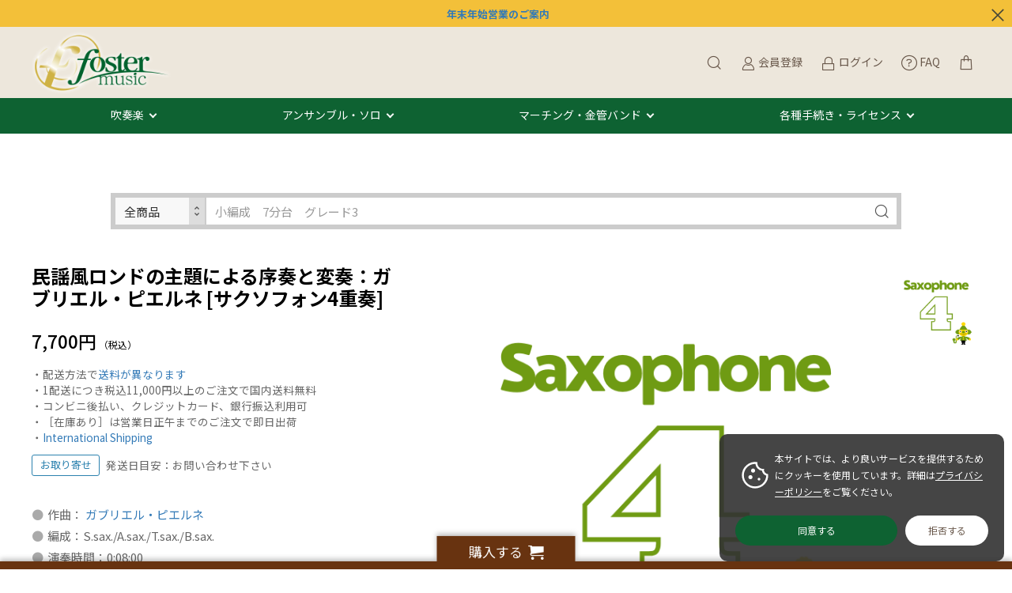

--- FILE ---
content_type: text/html; charset=UTF-8
request_url: https://www.fostermusic.jp/products/detail/8438
body_size: 181145
content:
<!doctype html>
<html lang="ja">
<head prefix="og: http://ogp.me/ns# fb: http://ogp.me/ns/fb# product: http://ogp.me/ns/product#">
    <meta charset="utf-8">
    <meta name="viewport" content="width=device-width, initial-scale=1, shrink-to-fit=no">
    <meta name="eccube-csrf-token" content="HtMsSw-YV8sFAFJIDvW8OpWKrFLQgy0uWLi93iOIiJE">
    <title>民謡風ロンドの主題による序奏と変奏：ガブリエル・ピエルネ [サクソフォン4重奏] - フォスターミュージック株式会社</title> <meta name="keywords" content="民謡風ロンドの主題による序奏と変奏：ガブリエル・ピエルネ [サクソフォン4重奏],アンサンブル・ソロ"> <meta name="description" content="吹奏楽譜出版フォスターミュージックで【民謡風ロンドの主題による序奏と変奏：ガブリエル・ピエルネ [サクソフォン4重奏] 】をチェック♪ 自社作品はYouTube参考演奏／サンプルスコアをたっぷり公開。コンクール・コンテスト自由曲の選曲相談もお気軽に！コンビニ後払い対応。">
            
                                    
    
    <link rel="icon" href="/html/user_data/assets/img/common/favicon.ico">
    <link rel="stylesheet" href="https://stackpath.bootstrapcdn.com/bootstrap/3.4.1/css/bootstrap.min.css" integrity="sha384-HSMxcRTRxnN+Bdg0JdbxYKrThecOKuH5zCYotlSAcp1+c8xmyTe9GYg1l9a69psu" crossorigin="anonymous">
    <link rel="stylesheet" href="https://use.fontawesome.com/releases/v5.3.1/css/all.css" integrity="sha384-mzrmE5qonljUremFsqc01SB46JvROS7bZs3IO2EmfFsd15uHvIt+Y8vEf7N7fWAU" crossorigin="anonymous">
    <link rel="stylesheet" href="//cdn.jsdelivr.net/jquery.slick/1.6.0/slick.css">
    <link rel="stylesheet" href="/html/template/dtJEIA4008/assets/css/style.css">

        <style>
        @font-face {
            font-family: 'jeiafont';
            src:
                url( "/html/template/dtJEIA4008/assets/icon/jeiafont/fonts/jeiafont.ttf" ) format('truetype'),
                url( "/html/template/dtJEIA4008/assets/icon/jeiafont/fonts/jeiafont.woff" ) format('woff'),
                url( "/html/template/dtJEIA4008/assets/icon/jeiafont/fonts/jeiafont.svg#jeiafont" ) format('svg');
            font-weight: normal;
            font-style: normal;
            font-display: swap;
        }
    </style>

        <script src="https://code.jquery.com/jquery-3.6.0.min.js" integrity="sha256-/xUj+3OJU5yExlq6GSYGSHk7tPXikynS7ogEvDej/m4=" crossorigin="anonymous"></script>
    <script src="https://kit.fontawesome.com/8c955e01f5.js" crossorigin="anonymous"></script>
    <script>
        $(function() {
            $.ajaxSetup({
                'headers': {
                    'ECCUBE-CSRF-TOKEN': $('meta[name="eccube-csrf-token"]').attr('content')
                }
            });
        });
    </script>
                    <!-- ▼twitter_card -->
            <meta name="twitter:card" content="summary" />
<meta name="twitter:site" content="@fostermusic_jp" />
        <!-- ▲twitter_card -->
    <!-- ▼seoallone_og_tags_block -->
            	
			<!-- ▼seoallone_meta▼ -->
		<meta property="og:title" content="民謡風ロンドの主題による序奏と変奏：ガブリエル・ピエルネ [サクソフォン4重奏] - フォスターミュージック株式会社">
		
				<meta property="og:type" content="product">
						<meta property="og:site_name" content="フォスターミュージック株式会社">
						<meta property="og:description" content="吹奏楽譜出版フォスターミュージックで【民謡風ロンドの主題による序奏と変奏：ガブリエル・ピエルネ [サクソフォン4重奏] 】をチェック♪ 自社作品はYouTube参考演奏／サンプルスコアをたっぷり公開。コンクール・コンテスト自由曲の選曲相談もお気軽に！コンビニ後払い対応。">
						<meta property="og:url" content="https://www.fostermusic.jp/products/detail/8438">
								<meta property="og:image" content="https://www.fostermusic.jp/html/upload/save_image/sax4.png">
				<!-- ▲seoallone_meta▲ -->
	
        <!-- ▲seoallone_og_tags_block -->
    <!-- ▼Google Tag Manager (header) -->
            <!-- Google Tag Manager -->
<script>(function(w,d,s,l,i){w[l]=w[l]||[];w[l].push({'gtm.start':
new Date().getTime(),event:'gtm.js'});var f=d.getElementsByTagName(s)[0],
j=d.createElement(s),dl=l!='dataLayer'?'&l='+l:'';j.async=true;j.src=
'https://www.googletagmanager.com/gtm.js?id='+i+dl;f.parentNode.insertBefore(j,f);
})(window,document,'script','dataLayer','GTM-W8VCLVD');</script>
<!-- End Google Tag Manager -->
        <!-- ▲Google Tag Manager (header) -->
    <!-- ▼Google Ecommerce Tag -->
            
        <!-- ▲Google Ecommerce Tag -->
    <!-- ▼apple touch icon -->
            <link rel="apple-touch-icon" href="/html/user_data/assets/img/common/apple-touch-icon.png" />
        <!-- ▲apple touch icon -->

                <link rel="stylesheet" href="/html/user_data/assets/css/customize.css">
</head>
<body id="page_product_detail" class="product_page">
        <!-- ▼Google Tag Manager (body) -->
            <!-- Google Tag Manager (noscript) -->
<noscript><iframe src="https://www.googletagmanager.com/ns.html?id=GTM-W8VCLVD"
height="0" width="0" style="display:none;visibility:hidden"></iframe></noscript>
<!-- End Google Tag Manager (noscript) -->
        <!-- ▲Google Tag Manager (body) -->



<div class="ec-layoutRole">
                <div class="ec-layoutRole__header">
                <!-- ▼【編集】ヘッダー(商品検索・ログインナビ・カート) -->
            <div class="ec-headInfomationRole jeia_hidden">
    <a href="https://www.canva.com/design/DAG8MUuGFh4/-gbXAYnKah-qbcN2t_W7tA/view?utm_content=DAG8MUuGFh4&utm_campaign=designshare&utm_medium=link2&utm_source=uniquelinks&utlId=h60f6f3a299" target="_blank"><b>年末年始営業のご案内</a></b>
    <div class="ec-headInfomationRole__close"><i class="jeiafont jeia-cross"></i></div>
</div>



<div class="ec-headerRole">

<div class="header_top">
    <!-- ▼ ヘッダー中央枠 ▼ -->
    <div class="ec-headerRole__center">

                <div class="ec-drawerButton">
            <span class="burger active">MENU</span>
        </div>

                <div class="ec-headerTitle">
            <a href="https://www.fostermusic.jp/">
                                <img src="/html/template/dtJEIA4008/assets/img/common/logo.png" alt="フォスターミュージック株式会社">
            </a>
        </div>

    </div>
    <!-- ▲ ヘッダー中央枠 ▲ -->

    <!-- ▼ ヘッダー右枠 ▼ -->
    <div class="ec-headerRole__right">

                <div class="ec-headerMenu">

                        
<!-- Block/search_product.twig -->



    
<!-- debug currentCategoryId =  -->

<div class="ec-headerMenu__item ec-headerSearch">
        <a href="#" class="ec-headerSearch__button">
        <i class="ec-headerMenu__itemIcon jeiafont jeia-search"></i>
    </a>

        <div class="ec-headerSearch__body">
        <form method="get" class="searchform" action="/products/list">
            <div class="ec-headerSearch__wrap">

                                
                                <div class="ec-headerSearch__scope ec-select" style="width:115px;">
                  <label class="select_ui">
                    <select
                        class="ec-headerSearch__scopeSelect js-search-scope-select" style="height:40px;"
                        data-has-category="0"
                    >
                        <option value="all">全商品</option>
                        <option
                            value="category"
                            disabled                        >
                            このカテゴリ
                        </option>
                    </select>
                  </label>
                </div>

                <div class="ec-headerSearch__keyword">
                    <div class="ec-input">
                        <input type="search" name="name" maxlength="50" class="search-name" placeholder="小編成　7分台　グレード3" />
                        <button class="ec-headerSearch__keywordBtn" type="submit">
                            <i class="jeiafont jeia-search"></i>
                        </button>
                    </div>
                </div>
            </div>
        </form>
    </div>
</div>

<script>
document.addEventListener('DOMContentLoaded', function () {
  var scopeSelect = document.querySelector('.js-search-scope-select');
  if (!scopeSelect) return;

  var categoryField = document.getElementById('search_category_id');
  var hasCategory = scopeSelect.getAttribute('data-has-category') === '1';

  function updateCategoryField() {
    if (!categoryField) return;

    var scope = scopeSelect.value;
    if (scope === 'category' && hasCategory) {
      // 表示中カテゴリで検索 → category_id を送信する
      categoryField.disabled = false;
    } else {
      // 全商品で検索、またはカテゴリが存在しない → category_id を送信しない
      categoryField.disabled = true;
    }
  }

  // カテゴリがないページでは強制的に「全商品」に固定
  if (!hasCategory) {
    scopeSelect.value = 'all';
  }

  scopeSelect.addEventListener('change', updateCategoryField);

  // 初期状態（デフォルト：全商品）を反映
  updateCategoryField();
});
</script>


        
                        <div class="ec-headerMenu__item hidden_mobile has-popup">
                <a href="https://www.fostermusic.jp/entry">
                    <i class="ec-headerMenu__itemIcon jeiafont jeia-user"></i>
                    <span class="ec-headerMenu__itemText">会員登録</span>
                </a>
                                <div class="ec-headerMenu__itemPopup">
                    <div class="itemPopupInner">新規会員ご登録はこちら</div>
                </div>
            </div>

                        <div class="ec-headerMenu__item hidden_mobile has-popup">
                <a href="https://www.fostermusic.jp/mypage/login">
                    <i class="ec-headerMenu__itemIcon jeiafont jeia-lock"></i>
                    <span class="ec-headerMenu__itemText">ログイン</span>
                </a>
                                <div class="ec-headerMenu__itemPopup">
                    <div class="itemPopupInner">会員の方はこちらからログイン</div>
                </div>
            </div>

        
                                <div class="ec-headerMenu__item">
                <a href="https://www.fostermusic.jp/faq">
                    <i class="ec-headerMenu__itemIcon fa-light fa-circle-question" style="vertical-align:middle;"></i>
                    <span class="ec-headerMenu__itemText">FAQ</span>
                </a>
            </div>

                        <div class="ec-headerMenu__item ec-cartNavi">
                <a href="https://www.fostermusic.jp/cart">
                    <i class="ec-headerMenu__itemIcon jeiafont jeia-cart2"></i>
                </a>
                <div class="ec-cartNavi__detail">
                    
<!-- Block/cart.twig -->


<div class="ec-cartNavi__body">
    <div class="ec-cartNaviWrap">
        <div class="ec-cartNaviNull">
            <div class="ec-cartNaviNull__message">
                <p>現在カート内に商品はございません。</p>
            </div>
        </div>
    </div>
</div>

                </div>
            </div>
        </div>

    </div>
    <!-- ▲ ヘッダー右枠 ▲ -->
</div>



<div class="header_bottom">
    <!-- ▼ ヘッダー左枠 ▼ -->
    <div class="ec-headerRole__left">

                <div class="ec-headerNav">
            <nav>
		<div class="ec-headerNav__item megamenu_hover">
			<a href="/products/list?category_id=51">吹奏楽</a>
			<div class="megamenu">
				<div class="megamenu_inner">
					<div class="megamenu_column">
						<h3>フォスターミュージック</h3>
						<ul>
							<li><a href="/products/list?category_id=6">フォスターミュージック出版作品</a></li>
							<li><a href="/products/list?category_id=729">スタディスコア</a></li>
							<li><a href="/products/list?category_id=700">電子オルガン演奏許諾楽曲</a></li>
						</ul>	
						<h3>イベントで探す</h3>
						<ul>
							<li><a href="/products/list?category_id=643">吹奏楽コンクール｜コンテスト</a></li>
							<li><a href="/products/list?category_id=596">演奏会｜コンサート</a></li>
						</ul>
					</div>
					<div class="megamenu_column">
						<h3>編成で探す</h3>
						<ul>
							<li><a href="/products/list?category_id=82">極小編成（15人以下）</a></li>
							<li><a href="/products/list?category_id=83">小編成（25人以下）</a></li>
							<li><a href="/products/list?category_id=84">中編成（35人以下）</a></li>
							<li><a href="/products/list?category_id=85">大編成（36人以上）</a></li>
							<li><a href="/products/list?category_id=470">フレックス｜フレキシブル</a></li>
						</ul>
						<h3>ジャンルで探す</h3>
						<ul>
							<li><a href="/products/list?category_id=604">オリジナル</a></li>
							<li><a href="/products/list?category_id=603">クラシックアレンジ</a></li>
							<li><a href="/products/list?category_id=601">マーチ</a></li>
							<li><a href="/products/list?category_id=596">ポピュラー</a></li>
						</ul>
					</div>
					<div class="megamenu_column">
						<h3>音源で探す</h3>
						<ul>
							<li><a href="/products/list?category_id=40">吹奏楽CD・DVD</a></li>
							<li><a href="https://blog.fostermusic.jp/news-topics/7348" target="_blank">配信・サブスクで聴く</a></li>
							<li><a href="https://www.youtube.com/user/fostermusicjp">YouTubeチャンネルで視聴する</a></li>
						</ul>
						<h3><a href="/products/list?category_id=699">教材・教則本</a></h3>
						<h3><a href="/user_data/music_selection_navigator">自由曲選曲ナビゲーター</a></h3>
						<h3><a href="https://blog.fostermusic.jp/news-topics/5576" target="_blank">メールで相談｜選曲コンシェルジュ</a></h3>
					</div>
				</div>
			</div>
		</div>
		<div class="ec-headerNav__item megamenu_hover">
			<a href="/products/list?category_id=16">アンサンブル・ソロ</a>
			<div class="megamenu">
				<div class="megamenu_inner">
					<div class="megamenu_column">
						<h3>木管楽器</h3>
						<ul>
							<li><a href="/products/list?category_id=17">フルート</a></li>
							<li><a href="/products/list?category_id=18">クラリネット</a></li>
							<li><a href="/products/list?category_id=457">オーボエ｜ファゴット｜ダブルリード</a></li>
							<li><a href="/products/list?category_id=19">サクソフォン（サックス）</a></li>
							<li><a href="/products/list?category_id=20">木管アンサンブル</a></li>
						</ul>
					</div>
					<div class="megamenu_column">
						<h3>金管楽器</h3>
						<ul>
							<li><a href="/products/list?category_id=21">トランペット</a></li>
							<li><a href="/products/list?category_id=24">ホルン</a></li>
							<li><a href="/products/list?category_id=22">トロンボーン</a></li>
							<li><a href="/products/list?category_id=23">ユーフォニアム｜テューバ｜バリチューバ</a></li>
							<li><a href="/products/list?category_id=25">金管アンサンブル</a></li>
						</ul>
					</div>
					<div class="megamenu_column">
						<h3>打楽器・混合・弦楽器ほか</h3>
						<ul>
						<li><a href="/products/list?category_id=26">パーカッション（打楽器）アンサンブル</a></li>
							<li><a href="/products/list?category_id=29">混合アンサンブル</a></li>
							<li><a href="/products/list?category_id=64">弦楽器・ピアノほか</a></li>
							<li><a href="/products/list?category_id=523">フレックス｜フレキシブル</a></li>
						</ul>
						<ul>
						<h3><a href="/products/list?category_id=50">アンサンブルCD・DVD</a></h3>	
						</ul>
						<h3><a href="https://blog.fostermusic.jp/news-topics/5576" target="_blank">メールで相談｜選曲コンシェルジュ</a></h3>		
					</div>
				</div>
			</div>
		</div>
		<div class="ec-headerNav__item megamenu_hover">
			<a href="/products/list86.html">マーチング・金管バンド</a>
			<div class="megamenu">
				<div class="megamenu_inner">
					<div class="megamenu_column">
						<h3>マーチング</h3>
						<ul>
							<li><a href="/products/list?category_id=86">マーチング楽譜</a></li>
						</ul>
					</div>
					<div class="megamenu_column">						
						<h3>金管バンド</h3>
						<ul>
							<li><a href="/products/list?category_id=55">金管バンド（ブラスバンド）楽譜</a></li>
						</ul>
					</div>
					<div class="megamenu_column">
												<h3><a href="https://blog.fostermusic.jp/news-topics/5576" target="_blank">メールで相談｜選曲コンシェルジュ</a></h3>
					</div>
				</div>
			</div>
		</div>
		<div class="ec-headerNav__item megamenu_hover">
			<a href="#">各種手続き・ライセンス</a>
			<div class="megamenu">
				<div class="megamenu_inner">
					<div class="megamenu_column">
						<h3>フォスターミュージック レンタル譜のご利用について</h3>
						<ul>
							<li><a href="https://blog.fostermusic.jp/rental" target="_blank">ご利用の流れ</a></li>
							<li><a href="https://blog.fostermusic.jp/rental" target="_blank">ご利用規約</a></li>
							<li><a href="https://bit.ly/3r1IHPA">ご注文書・申請書ダウンロード</a></li>
							<li><a href="https://blog.fostermusic.jp/rental#index_id2" target="_blank">契約内容の変更について（延長・担当者変更）</a></li>
							<li><a href="https://blog.fostermusic.jp/rental#index_id6" target="_blank">ご返却方法について</a></li>
						</ul>
						</div>
						<div class="megamenu_column">
						<h3>編曲について</h3>
						<ul>
							<li><a href="https://blog.fostermusic.jp/henkyoku" target="_blank">楽器の一部置換え・楽曲のカットについて</a></li>
							<li><a href="/products/list?category_id=700">電子オルガンでの編曲利用について</a></li>
							<li><a href="https://blog.fostermusic.jp/henkyoku_2" target="_blank">演奏形態の異なる編成への編曲申請（電子オルガン以外）</a></li>
						</ul>
						</div>
						<div class="megamenu_column">
						<h3>その他管理楽曲の利用について</h3>
						<ul>
							<li><a href="https://blog.fostermusic.jp/licence" target="_blank">録音・録画利用について</a></li>
							<li><a href="https://blog.fostermusic.jp/licence" target="_blank">楽譜の引用・原盤利用について</a></li>
						</ul>
						<h3><a href="/contact">お問い合わせ</a></h3>
						<ul>
							<li><a href="/faq">よくある質問</a></li>
							<li><a href="/contact">お問い合わせフォーム</a></li>
						</ul>
					</div>
				</div>
			</div>
		</div>
            </nav>
        </div>

                        
    </div>
    <!-- ▲ ヘッダー左枠 ▲ -->
</div>

</div>
        <!-- ▲【編集】ヘッダー(商品検索・ログインナビ・カート) -->
    <!-- ▼seoallone_breadcrumb_block -->
                    
        <!-- ▲seoallone_breadcrumb_block -->

        </div>
    
        
    <div class="ec-layoutRole__contents">
                
                
        <div class="ec-layoutRole__main">
                                        <div class="ec-layoutRole__mainTop">
                        <!-- ▼検索窓 -->
            

<div class="ec-headerSearch ec-headerSearch--top js-search-block">
    <form method="get" class="searchform" action="/products/list">
        <div class="ec-headerSearch__wrap">

                        
                        <div class="ec-headerSearch__scope ec-select" style="width:115px;">
              <label class="select_ui">
                <select
                    class="ec-headerSearch__scopeSelect js-search-scope-select"
                    style=""
                    data-has-category="0"
                >
                    <option value="all">全商品</option>
                    <option
                        value="category"
                        disabled                    >
                        このカテゴリ
                    </option>
                </select>
              </label>
            </div>

            <div class="ec-headerSearch__keyword">
                <div class="ec-input">
                    <input
                        type="text"
                        name="name"
                        class="search-name"
                        value=""
                        placeholder="小編成　7分台　グレード3"
                    >
                    <button class="ec-headerSearch__keywordBtn" type="submit">
                        <i class="jeiafont jeia-search"></i>
                    </button>
                </div>
            </div>
        </div>
    </form>
</div>

<script>
document.addEventListener('DOMContentLoaded', function () {
  // ページ内に複数あっても動くように、1ブロックずつ処理
  document.querySelectorAll('.js-search-block').forEach(function (block) {
    var scopeSelect = block.querySelector('.js-search-scope-select');
    if (!scopeSelect) return;

    var categoryField = block.querySelector('.js-search-category-id');
    var hasCategory = scopeSelect.getAttribute('data-has-category') === '1';

    function updateCategoryField() {
      if (!categoryField) return;

      var scope = scopeSelect.value;
      if (scope === 'category' && hasCategory) {
        // 表示中カテゴリで検索 → category_id を送信する
        categoryField.disabled = false;
      } else {
        // 全商品で検索、またはカテゴリが存在しない → category_id を送信しない
        categoryField.disabled = true;
      }
    }

    // カテゴリがないページでは強制的に「全商品」に固定
    if (!hasCategory) {
      scopeSelect.value = 'all';
    }

    scopeSelect.addEventListener('change', updateCategoryField);

    // 初期状態（デフォルト：全商品）を反映
    updateCategoryField();
  });
});
</script>
        <!-- ▲検索窓 -->

                </div>
            
                            <div class="ec-productRole">
        <div class="ec-productRole__grid">

            <div class="ec-productRole__gridCell cellRight">

                                <div class="ec-productRole__profile">

                                        <div class="ec-productRole__title">
                        <h1>民謡風ロンドの主題による序奏と変奏：ガブリエル・ピエルネ [サクソフォン4重奏]</h1>
                    </div>

                                                                                    
                                                                                                            
                                        
                                                                <div class="ec-productRole__price">
                            <div class="ec-price">
                                                                    <span class="ec-price__price">7,700円</span>
                                                                <span class="ec-price__tax">（税込）</span>
                            </div>
                        </div>
                    
                    <div class="ec-productRole__att">
・配送方法で<a href="/guide">送料が異なります</a><br>
・1配送につき税込11,000円以上のご注文で国内送料無料<br>
・コンビニ後払い、クレジットカード、銀行振込利用可<br>
・［在庫あり］は営業日正午までのご注文で即日出荷<br>
・<a href="https://www.fostermusic.jp/faq#faq-group-9">International Shipping</a>
                    </div>

                                            <div class="ec-productRole__tags">
                                                                                                <p class="ec-productRole__tag tag_zaiko2">お取り寄せ</p>
                                                                                                                        <p class="ec-productRole__att">
                                    発送日目安：お問い合わせ下さい
                                </p>
                                                    </div>

                                        <div class="ec-productRole__description">
                        <dl class="ec-list-disc"><dd>作曲： <a target="_blank" href="https://fostermusic.jp/products/list?category_id=158&name=Gabriel,PIERNE">ガブリエル・ピエルネ</a><br></dd><dd>編成：S.sax./A.sax./T.sax./B.sax. </dd><dd>演奏時間：0:08:00</dd><dd>グレード：5</dd></dl><h5>Alphonse Leduc／AL19728</h5>
                    </div>

                                            <div class="ec-productRole__code">
                        商品コード：<span class="product-code-default notel">106-06906</span>
                    </div>
    

                                        <ul class="ec-productRole__tags">
                        </ul>

                    <form action="https://www.fostermusic.jp/products/add_cart/8438" method="post" id="form1" name="form1">
                        <div class="ec-productRole__actions">

                                            
                                                        <div class="ec-productRole__cartinRow">
                                                                    <p class="quantityLabel">数量：</p>
                                <div class="ec-quantityRole">
                                    <div class="ec-quantityRole__btn btnMinus"><i class="jeiafont jeia-remove"></i></div>
                                    <div class="ec-numberInput">
                                        <input type="number" id="quantity" name="quantity" required="required" min="1" maxlength="9" class="form-control" value="1" />
                                        
                                    </div>
                                    <div class="ec-quantityRole__btn btnPlus"><i class="jeiafont jeia-add"></i></div>
                                </div>

                                                                <div class="ec-productRole__btn">
                                    <button type="submit" class="ec-blockBtn--cartin add-cart jeia-cart2">
                                        カートに入れる
                                    </button>
                                </div>
    
                                                                    <div class="">
                                            <a href="#" id="favorite" class="ec-blockBtn--favorite">
                                        <i class="jeiafont jeia-heart"><span>お気に入りに追加</span></i>
                                    </a>
                                        </div>
                                </div>                        </div>                        <input type="hidden" id="product_id" name="product_id" value="8438" /><input type="hidden" id="ProductClass" name="ProductClass" value="8438" /><input type="hidden" id="_token" name="_token" value="lgwbhrLjULghqhnoq--BHxM2phe3HL4LI26642w4-e8" />
                    </form>

                                            <form action="https://www.fostermusic.jp/products/add_favorite/8438" method="post" id="form_favorite">
                    </form>
    
                <!--                        <div class="ec-productRole__share">
                        <p class="shareLabel">SHARE</p>
                        <ul class="shareBtnList">
                        <li><a class="shareBtn twitter" href="https://twitter.com/share?url="><i class="jeiafont jeia-twitter"></i><span>Twitter</span></a></li><li><a class="shareBtn facebook" href="https://www.facebook.com/sharer/sharer.php?u="><i class="jeiafont jeia-facebook"></i><span>Facebook シェア</span></a></li><li><a class="shareBtn line" href="https://social-plugins.line.me/lineit/share?url="><i class="jeiafont jeia-line2"></i><span>LINE</span></a></li><li><a class="shareBtn pocket" href="http://getpocket.com/edit?url="><i class="jeiafont jeia-get-pocket"></i><span>Pocket</span></a></li><li><a class="shareBtn hatena" href="http://b.hatena.ne.jp/add?mode=confirm&url="><i class="jeiafont jeia-hatenabookmark"></i><span>はてなブックマーク</span></a></li><li><a class="shareBtn no-window pinterest" data-pin-do="buttonBookmark" data-pin-custom="true" data-pin-lang="ja" data-pin-save="false" href="//jp.pinterest.com/pin/create/button/"><i class="jeiafont jeia-pinterest"></i><span>Pinterest</span></a><script async defer src="//assets.pinterest.com/js/pinit.js"></script></li>                        </ul>
                    </div> -->

                                        <div class="ec-modal">
                        <div class="ec-modal-overlay">
                            <div class="ec-modal-wrap">
                                <span class="ec-modal-close"><span class="ec-icon"><img src="/html/template/dtJEIA4008/assets/icon/cross-dark.svg" alt=""/></span></span>
                                <div id="ec-modal-header" class="text-center">カートに追加しました。</div>
                                <div class="ec-modal-box">
                                    <div class="ec-role">
                                        <span class="ec-inlineBtn--cancel">お買い物を続ける</span>
                                        <a href="https://www.fostermusic.jp/cart" class="ec-inlineBtn--action">カートへ進む</a>
                                    </div>
                                </div>
                            </div>
                        </div>
                    </div>

                </div>            </div>            <div class="ec-productRole__gridCell cellLeft">

                                <div class="ec-productRole__visual">

                                        <div class="ec-productVisualMain">
                                                <div class="ec-slickContainer">
                                <div class="slide-item">
                                <a class="luminous-gallery" data-iteration="<!--{$num}-->" href="/html/upload/save_image/sax4.png" target="_blank">
                                    <img class="drift-img" src="/html/upload/save_image/sax4.png" data-zoom="/html/upload/save_image/sax4.png" alt="民謡風ロンドの主題による序奏と変奏：ガブリエル・ピエルネ [サクソフォン4重奏]">
                                </a>
                            </div>
                            </div>
                    </div>

                                        <div class="ec-productVisualNav desktop">
                            <div class="slideThumb"><img src="/html/upload/save_image/sax4.png" alt=""></div>
                        </div>

                                        <div class="ec-productVisualNav sphone">
                        <div class="sideInNavShelf">
                                    <div class="slideThumb" data-index="0"><img src="/html/upload/save_image/sax4.png" alt=""></div>
                                </div>
                    </div>

                                        <div class="sideInNavToggleBtn">
                        <i class="jeiafont jeia-grid"></i>
                        <span class="currentNum">1</span>
                        <span class="ceparate">/</span>
                        <span class="totalNum">1</span>
                    </div>
                </div>

                                <div class="drift-pane"></div>
                                            </div>
        </div>
        
            <div class="ec-productRole__freearea">
            <div class="ec-productDetailTab"><ul class="ec-productDetailTab__nav"><li data-tab="1">概要</li><li data-tab="2">編成/曲目</li><li data-tab="3">補足</li><li data-tab="4">ENGLISH</li></ul><div class="ec-productDetailTab__content tab-1"><!-- ▼ タブ1 ▼ --><h2>民謡風ロンドの主題による序奏と変奏</h2><h4>仕様</h4><div class="dl_table"><dl><dt>アーティスト</dt><dd>作曲： <a target="_blank" href="https://fostermusic.jp/products/list?category_id=158&name=Gabriel,PIERNE">ガブリエル・ピエルネ</a><br></dd></dl><dl><dt>演奏形態</dt><dd><a target="_blank" href="/products/list?category_id=19">サクソフォン</a></dd></dl><dl><dt>編成</dt><dd><a target="_blank" href="/products/list?category_id=19&name=quartet">4重奏</a></dl><dl><dt>演奏時間</dt><dd>0:08:00</dd></dl><dl><dt>グレード</dt><dd>5</dd></dl><dl><dt>商品形態</dt><dd>アンサンブル楽譜（ & Part）</dd></dl><dl><dt>出版社 / 品番</dt><dd><a target="_blank" href="/products/list?category_id=510">アルフォンス・ルデュック</a> / AL19728</dd></dl><dl><dt>キーワード</dt><dd>オリジナル, ,</dd></dl></div><p>掲載商品の価格は、出版社の価格改定や為替レートなどの諸情勢により予告なく変更する場合がございますのでご了承ください。</p><dl class="ec-list-disc"></dl><dl class="ec-list-icon"><h4>関連商品</h4><dd><a href="/products/detail/1520" & target="_blank">【CD】むかしの歌：雲井雅人サックス四重奏団 [サクソフォンCD] </a></dd></dl><h4><a target="_blank" href="http://ml.naxos.jp/work/3137400?af=fs">NAXOS Music Libraryで聴く</a></h4><!-- 
<style>
  .ec-productRole .ec-productRole__weight {
    padding: 14px 0;
    border-bottom: 1px dotted #ccc; }

  .ec-productRole .ec-productRole__size {
    padding: 14px 0;
    border-bottom: 1px dotted #ccc; }
</style>

<div class="ec-productRole__size">
        サイズ： <span id="deliveryplus_size_default">2.00</span>
    </div>
 --></div><div class="ec-productDetailTab__content tab-2"><!-- ▼ タブ2 ▼ --><h4>楽器編成</h4><div class="dl_table"><dl><dd>Soprano Saxophone </dd></dl><dl><dd>Alto Saxophone </dd></dl><dl><dd>Tenor Saxophone </dd></dl><dl><dd>Baritone Saxophone </dd></dl></div></div><div class="ec-productDetailTab__content tab-3"><!-- ▼ タブ3 ▼ --><div class="dl_table"><dl><dt>サイズ</dt><dd>ネコポスサイズ</dd></dl></div><dl class="ec-list-icon"><h4>修正情報</h4></dl></div><div class="ec-productDetailTab__content tab-4"><!-- ▼ タブ4 ▼ --><h4>INTRODUCTION ET VARIATIONS SUR UNE RONDE POPULAIRE：Composer: Gabriel PIERNE</br></h4><h4>Specifications</h4><div class="dl_table"><dl><dt>ARTIST</dt><dd>Composer: Gabriel PIERNE</br></dd></dl><dl><dt>INSTRUMENTATION</dt><dd>Saxophone / Quartet (4parts)</dd></dl><dl><dt>DURATION</dt><dd>0:08:00</dd></dl><dl><dt>GRADE</dt><dd>5</dd></dl><dl><dt>PRODUCT TYPE</dt><dd>Set / ENSEMBLE ( & Part)</dd></dl><dl><dt>PUBLISHER / Code</dt><dd>Alphonse Leduc / AL19728</dd></dl><dl><dt>RELEASE</dt><dd></dd></dl><dl><dt>OVERSEAS SHIPMENT</dt><dd></dd></dl><dl><dt>EUROPEAN PARTS</dt><dd>Not Included</dd></dl></div></div><div class="ec-productDetailTab__content tab-5"><!-- ▼ タブ5 ▼ --><div class="ec-productRole__youtube"></div></div></div></div>
        </div>
    

                                            <div class="ec-productRole__category">
                        <div class="titleLabel">関連カテゴリ：</div>
                                <div class="ec-topicpath">
                            <ul>
                                            <li class="ec-topicpath__item">
                                    <a href="https://www.fostermusic.jp/products/list?category_id=16">アンサンブル・ソロ</a>
                                </li>
                                        </ul>
                        </div>
                                <div class="ec-topicpath">
                            <ul>
                                            <li class="ec-topicpath__item">
                                    <a href="https://www.fostermusic.jp/products/list?category_id=16">アンサンブル・ソロ</a>
                                </li>
                                            <li class="ec-topicpath__item">
                                    <a href="https://www.fostermusic.jp/products/list?category_id=19">サクソフォン</a>
                                </li>
                                        </ul>
                        </div>
                                <div class="ec-topicpath">
                            <ul>
                                            <li class="ec-topicpath__item">
                                    <a href="https://www.fostermusic.jp/products/list?category_id=158">海外作編曲家</a>
                                </li>
                                        </ul>
                        </div>
                                <div class="ec-topicpath">
                            <ul>
                                            <li class="ec-topicpath__item">
                                    <a href="https://www.fostermusic.jp/products/list?category_id=684">海外出版社</a>
                                </li>
                                            <li class="ec-topicpath__item">
                                    <a href="https://www.fostermusic.jp/products/list?category_id=510">Alphonse Leduc</a>
                                </li>
                                        </ul>
                        </div>
                                <div class="ec-topicpath">
                            <ul>
                                            <li class="ec-topicpath__item">
                                    <a href="https://www.fostermusic.jp/products/list?category_id=684">海外出版社</a>
                                </li>
                                        </ul>
                        </div>
                            </div>
    
    </div>
                                        <div class="ec-layoutRole__mainBottom">
                        <!-- ▼商品閲覧履歴 -->
                <!-- ▼item_list▼ -->
    <div id="category_recommend_products" class="ec-shelfRole">
        <div class="tw-wrapper">
            <div class="ec-secHeading">
                <div class="ec-secHeading__en ec-secHeading__en2"><span>閲覧履歴</span></div>
            </div>
            <ul class="ec-shelfGrid">
                                    <li class="ec-shelfGrid__item">
                        <a href="https://www.fostermusic.jp/products/detail/8438" class='tw-item-list tw-rounded'>
                            <div class="tw-shadow-lg tw-flex tw-flex-col tw-justify-between tw-h-full tw-bg-white">
                                <div class='tw-item-list-header tw-relative'>
                                    <p class='ec-shelfGrid__item-image'>
                                        <img src="/html/upload/save_image/sax4.png" alt="">
                                    </p>
                                </div>
                                <div class='tw-item-list-body'>
                                    <p>民謡風ロンドの主題による序奏と変奏：ガブリエル・ピエルネ [サクソフォン4重奏]</p>
                                    <p class='price02-default'>
                                                                                    ￥7,700
                                                                            </p>
                                </div>
                            </div>
                        </a>
                    </li>
                            </ul>
        </div>
    </div>

        <!-- ▲商品閲覧履歴 -->
    <!-- ▼お気に入り商品 -->
            
<style>
    .ec-checkedItemRole .ec-checkedItemRole__list{
        display: flex;
        flex-wrap: wrap!important;
        margin-bottom: 30px;
    }
    .ec-checkedItemRole .ec-checkedItemRole__listItem{
        margin-bottom: 5%;
        width: 48%;
        height: auto;
    }
    .ec-checkedItemRole .ec-checkedItemRole__listItem:nth-child(odd) {
        margin-right: 4%;
    }
    @media only screen and (min-width: 768px){
        .ec-checkedItemRole .ec-checkedItemRole__listItem{
            width: 23%!important;
            margin-bottom: 30px;
            margin-right: 2.6%;
        }
        .ec-checkedItemRole .ec-checkedItemRole__listItem:nth-child(odd),
        .ec-checkedItemRole .ec-checkedItemRole__listItem:not(:last-of-type){
            margin-right: 2.6%;
        }
        .ec-checkedItemRole .ec-checkedItemRole__listItem:nth-of-type(4n){
            margin-right: 0;
        }
    }
    .ec-checkedItemRole .ec-checkedItemRole__listItem a{
        color: black;
    }
    .ec-checkedItemRole .ec-checkedItemRole__listItemTitle{
        margin: 10px 0;
        font-size: 14px;
        font-weight: bold;
    }
    .ec-checkedItemRole .ec-checkedItemRole__listItemPrice{
        margin-top: 10px;
        font-size: 12px;
        font-weight: bold;
    }
    .ec-price .ec-price__price{
        font-size: 14px;
    }
    .ec-checkedItemRole__listItemTag{
        border-top: 1px dotted #ccc;
        margin-top: 10px;
    }
    .ec-checkedItemRole__listItemTag ul{
        padding: 0;
        margin-top: 10px;
        margin-bottom: 0;
        display: inline-block;
    }
    .ec-checkedItemRole__tag{
        display: inline-block;
        padding: 2px 5px;
        margin-bottom: 1%;
        list-style: none;
        font-size: 12px;
        color: #525263;
        border: solid 1px #D7DADD;
        border-radius: 3px;
        background-color: #F5F7F8;
    }
    .hover_none{
        display: inline-block;
    }
    .ec-checkedItemRole .ec-checkedItemRole__list .ec-checkedItemRole__listItem a:hover .hover_none{
        text-decoration:none!important;
    }
    .ec-checkedItemRole .ec-checkedItemRole__list .ec-checkedItemRole__listItem a:hover .ec-price__price{
        text-decoration:underline;
    }
    .ec-checkedItemRole__listItemBrand,
    .ec-checkedItemRole__listItemStock,
    .ec-checkedItemRole__listItemCode{
        font-size: 12px;
        margin-top: 10px;
    }
    .ec-checkedItemRole__listItemCategory{
        font-size: 12px;
        padding-top: 10px;
        margin-top: 10px;
        border-top: 1px dotted #ccc;
    }
    .ec-checkedItemRole__listItemCategory ul{
        text-decoration: none;
        display: block;
        list-style: none;
        padding: 0;
        margin-bottom: 0;
    }
    .ec-checkedItemRole__listItemDescription{
        font-size: 12px;
        display: -webkit-box;
        -webkit-box-orient: vertical;
        -webkit-line-clamp: 3;
        overflow: hidden;
        padding-top: 10px;
        margin-top: 10px;
        border-top: 1px dotted #ccc;
    }
    .ec-blockBtn--top{
        margin: 0 auto;
    }
    .ec-checkedItemRole__average{
        font-size: 80%;
        margin-top: 10px;
    }
    .ec-checkedItemRole__average .recommend_average{
        color: #DE5D50;
    }
    .ec-checkedItemRole .switch-off{
        text-align: right;
        margin: 10px 0 20px;
    }
    .ec-checkedItemRole .switch-off a{
        color: black;
        padding: 10px 0;
        text-decoration: underline;
        font-size: 80%;
    }
    .ec-checkedItemRole__nohistory{
        font-size: 80%;
        background: #F8F8F8;
        padding: 10px;
        width: 100%;
        text-align: center;
    }
    @media only screen and (min-width: 768px) {
        .ec-checkedItemRole__nohistory{
            text-align: left;
        }

        .ec-layoutRole__left .ec-checkedItemRole .l-side__hide,
        .ec-layoutRole__right .ec-checkedItemRole .l-side__hide {
            display: none;
        }

        .ec-layoutRole__left .ec-checkedItemRole .ec-secHeading__ja,
        .ec-layoutRole__right .ec-checkedItemRole .ec-secHeading__ja {
            font-size: 18px;
            font-weight: bold;
            letter-spacing: .2em;
        }

        .ec-layoutRole__left .ec-secHeading,
        .ec-layoutRole__right .ec-secHeading {
            background: #F8F8F8;
            padding: 8px;
        }

        .ec-layoutRole__left .ec-checkedItemRole,
        .ec-layoutRole__right .ec-checkedItemRole {
            padding-top: 0;
        }

        .ec-layoutRole__left .ec-checkedItemRole .ec-checkedItemRole__listItem,
        .ec-layoutRole__right .ec-checkedItemRole .ec-checkedItemRole__listItem {
            width: 100% !important;
            margin-right: 0 !important;
        }
    }
</style>

        <!-- ▲お気に入り商品 -->

                </div>
                    </div>

                    </div>

        
                <div class="ec-layoutRole__footer">
                <!-- ▼フッター -->
            <!-- Block/footer.twig -->
<div class="ec-footerRole">
    <div class="ec-footerGuide">
        <div class="ec-footerGuide__inner">
            <div class="ec-footerGuide__wrap">
                <div class="ec-footerGuide__item">
                    <i class="ec-footerGuide__itemIcon footer_icon_list"></i>
                    <div class="ec-footerGuide__itemText">
                        <h3>レンタル楽譜利用について</h3>
                        <p>レンタル譜ご注文の際は事前申請が必要です</p>
                    </div>
			<a href="https://blog.fostermusic.jp/rental" target="_blank">レンタル楽譜利用</a>
                </div>
                <div class="ec-footerGuide__item">
                    <i class="ec-footerGuide__itemIcon  footer_icon_music"></i>
                    <div class="ec-footerGuide__itemText">
                        <h3>編曲利用について</h3>
                        <p>吹奏楽編成以外で演奏する方も対象です</p>
                    </div>
			<a href="https://blog.fostermusic.jp/henkyoku" target="_blank">編曲利用申請</a>
                </div>
                <div class="ec-footerGuide__item">
                    <i class="ec-footerGuide__itemIcon jeiafont jeia-mail"></i>
                    <div class="ec-footerGuide__itemText">
                        <h3>お問い合わせフォーム</h3>
                        <p>お気軽にご相談ください</p>
                    </div>
			<a href="/contact/">お問い合わせフォーム</a>
                </div>
            </div>
        </div>
    </div>
    <div class="ec-footerNavi">
        <div class="ec-footerNavi__wrap">
                        <div class="ec-footerNavi__item">
		<h3>商品を探す</h3>
			<ul class="ec-footerNavi__itemList">
				<li><a href="/products/list?category_id=51">吹奏楽楽譜</a></li>
				<li><a href="/products/list?category_id=16">アンサンブル・ソロ楽譜</a></li>
				<li><a href="/products/list?category_id=86">マーチング・金管バンド楽譜</a></li>
                <li><a href="/products/list?category_id=700">電子オルガン演奏許諾楽曲</a></li>
			</ul>
            </div>
                        <div class="ec-footerNavi__item">
			<h3>選曲サポート</h3>
			<ul class="ec-footerNavi__itemList">
				<li><a href="/user_data/music_selection_navigator">自由曲選曲ナビゲーター</a></li>
				<li><a href="https://blog.fostermusic.jp/news-topics/5576" target="_blank">選曲コンシェルジュ</a></li>
				<li><a href="https://blog.fostermusic.jp/tag/freedl" target="_blank">楽譜無料ダウンロード</a></li>	
				<li><a href="https://blog.fostermusic.jp/" target="_blank">ブログ：吹奏楽＆アンサンブル情報マガジン</a></li>			
			</ul>
			</div>
			 <div class="ec-footerNavi__item">
                <h3>お買い物ガイド</h3>
                <ul class="ec-footerNavi__itemList">
                    <li><a href="https://www.fostermusic.jp/faq">よくある質問</a></li>
                    <li><a href="https://www.fostermusic.jp/contact">お問い合わせ</a></li>
                    <li><a href="https://www.fostermusic.jp/help/about">フォスターミュージックについて</a></li>
                    <li><a href="https://www.fostermusic.jp/help/tradelaw">特定商取引法に基づく表記</a></li>
                    <li><a href="https://www.fostermusic.jp/help/agreement">利用規約</a></li>
                    <li><a href="https://www.fostermusic.jp/help/privacy">プライバシーポリシー</a></li>
                    <li><a href="https://www.fostermusic.jp/faq#faq-group-9">International Shipping</a></li>
                </ul>
            </div>
                        <div class="ec-footerNavi__item">
                <h3>YouTube</h3>
                <div class="ec-footerNavi__item_youtube">
                    <h4>チャンネル登録よろしくおねがいします</h4>
			<p>吹奏楽の人気曲・新曲・フル音源たっぷり♪ 実力校や団体の演奏動画も配信中！</p>
			<div class="ec-footerNavi__item_youtube_btn"><a href="https://www.youtube.com/user/fostermusicjp" target="_blank">チャンネル登録する</a></div>
                </div>
    <div class="ec-footerSocial">
        <ul class="ec-footerSocial__itemList">
            <li class="twitter"><a href="https://x.com/fostermusic_jp" target="_blank"><svg width="1200" height="1227" viewBox="0 0 1200 1227" fill="none" xmlns="http://www.w3.org/2000/svg"><path d="M714.163 519.284L1160.89 0H1055.03L667.137 450.887L357.328 0H0L468.492 681.821L0 1226.37H105.866L515.491 750.218L842.672 1226.37H1200L714.137 519.284H714.163ZM569.165 687.828L521.697 619.934L144.011 79.6944H306.615L611.412 515.685L658.88 583.579L1055.08 1150.3H892.476L569.165 687.854V687.828Z" fill="white"/></svg></a></li><li class="facebook"><a href="https://www.facebook.com/fostermusic.jp/" target="_blank"><i class="jeiafont jeia-facebook"></i></a></li><li class="instagram"><a href="https://www.instagram.com/fostermusic.jp/" target="_blank"><i class="jeiafont jeia-instagram"></i></a></li>        </ul>
    </div>

            </div>
        </div>
    </div>

    <div class="ec-footerTitle">
        <div class="ec-footerTitle__logo">
            <a class="ec-footerTitle__logoimg" href="https://www.fostermusic.jp/">フォスターミュージック株式会社</a>
		<p>〒273-0032<br>千葉県船橋市葛飾町2丁目376-1金子ビル103<br>0120-916-773(月〜金10:30〜18:30受付／土日祝休)</p>
        </div>
        <div class="ec-footerTitle__bn">
		<div class="ec-footerTitle__bn_box"><img src="/html/template/dtJEIA4008/assets/img/common/footer_bn01.png" alt=""></div>
		<div class="ec-footerTitle__bn_box"><img src="/html/template/dtJEIA4008/assets/img/common/footer_bn02.png" alt=""></div>
		<div class="ec-footerTitle__bn_box"><img src="/html/template/dtJEIA4008/assets/img/common/footer_bn03.png" alt=""></div>
        </div>
	<div class="ec-footerTitle__copyright">&copy; fostermusic all rights reserved.</div>
    </div>
        
</div>
        <!-- ▲フッター -->

        </div>
    </div><!-- ec-layoutRole -->

<div class="ec-overlayRole"></div>
<div class="ec-drawerRole">
                    <!-- ▼ログインナビ(SP) -->
            <!-- Block/login_sp.twig -->



<div class="ec-drawerMenu">

        <div class="ec-drawerMenu__item">
        <a href="https://www.fostermusic.jp/">
            <span class="ec-drawerMenu__itemText">HOME</span>
        </a>
    </div>

    
	<div class="ec-drawerMenu__item">
		<a href="/products/list?category_id=51">	
			<span class="ec-drawerMenu__itemText">吹奏楽楽譜</span>
		</a>
		<div class="ec-drawerMenu__category">
			<ul class="parent">
				<li class="has-child">
					<a href="/products/list?category_id=6">フォスターミュージック</a>
					<ul class="child">
						<li>
							<a href="/products/list?category_id=6">フォスターミュージック出版作品</a>
							<a href="/products/list?category_id=729">スタディスコア</a>
							<a href="/products/list?category_id=700">電子オルガン演奏許諾楽曲</a>
						</li>
					</ul>
				</li>
				<li class="has-child">
					<a href="/products/list?category_id=51">イベントで探す</a>
					<ul class="child">
						<li>
							<a href="/products/list?category_id=643">吹奏楽コンクール｜コンテスト</a>
							<a href="/products/list?category_id=596">演奏会｜コンサート</a>
						</li>
					</ul>
				</li>									
				<li class="has-child">
					<a href="/products/list?category_id=51">編成で探す</a>
					<ul class="child">
						<li>
							<a href="/products/list?category_id=82">極小編成（15人以下）</a>
							<a href="/products/list?category_id=83">小編成（25人以下）</a>
							<a href="/products/list?category_id=84">中編成（35人以下）</a>
							<a href="/products/list?category_id=85">大編成（36人以上）</a>
							<a href="/products/list?category_id=470">フレックス｜フレキシブル</a>
						</li>
					</ul>
				</li>
				<li class="has-child">
					<a href="/products/list?category_id=51">ジャンルで探す</a>
					<ul class="child">
						<li>
							<a href="/products/list?category_id=604">オリジナル</a>
							<a href="/products/list?category_id=603">クラシックアレンジ</a>
							<a href="/products/list?category_id=601">マーチ</a>
							<a href="/products/list?category_id=596">ポピュラー</a>
						</li>
					</ul>
				</li>
				<li>
					<a href="/products/list?category_id=40">吹奏楽CD・DVD</a>
				</li>
				<li>
					<a href="/products/list?category_id=699">教材・教則本</a>
				</li>
				<li>
					<a href="https://blog.fostermusic.jp/news-topics/5576" target="_blank">メールで相談｜選曲コンシェルジュ</a>
				</li>
				<li>
					<a href="/user_data/music_selection_navigator">自由曲選曲ナビゲーター</a>
				</li>
		</div>
	</div>
	<div class="ec-drawerMenu__item">
		<a href="/products/list?category_id=16">
			<span class="ec-drawerMenu__itemText">アンサンブル・ソロ楽譜</span>
		</a>
		<div class="ec-drawerMenu__category">
			<ul class="parent">
				<li class="has-child">
					<a href="/products/list?category_id=16">木管楽器</a>
					<ul class="child">
						<li>
							<a href="/products/list?category_id=17">フルート</a>
							<a href="/products/list?category_id=18">クラリネット</a>
							<a href="/products/list?category_id=457">オーボエ｜ファゴット｜ダブルリード</a>
							<a href="/products/list?category_id=19">サクソフォン</a>
							<a href="/products/list?category_id=20">木管アンサンブル</a>
						</li>
					</ul>
				</li>
				<li class="has-child">
					<a href="/products/list?category_id=16">金管楽器</a>
					<ul class="child">
						<li>
							<a href="/products/list?category_id=21">トランペット</a>
							<a href="/products/list?category_id=24">ホルン</a>
							<a href="/products/list?category_id=22">トロンボーン</a>
							<a href="/products/list?category_id=23">ユーフォニアム｜テューバ</a>
							<a href="/products/list?category_id=25">金管アンサンブル</a>
						</li>
					</ul>
				</li>
				<li class="has-child">
					<a href="/products/list?category_id=16">打楽器・混合・弦楽器ほか</a>
					<ul class="child">
						<li>
							<a href="/products/list?category_id=26">打楽器アンサンブル</a>
							<a href="/products/list?category_id=29">混合アンサンブル</a>
							<a href="/products/list?category_id=64">弦楽器・ピアノほか</a>
							<a href="/products/list?category_id=523">フレックス｜フレキシブル</a>							
						</li>
					</ul>
				</li>
					<a href="/products/list?category_id=50">アンサンブルCD・DVD</a>
				</li>
				<li>
					<a href="https://blog.fostermusic.jp/news-topics/5576" target="_blank">メールで相談｜選曲コンシェルジュ</a>
				</li>
			</ul>
		</div>
	</div>
	<div class="ec-drawerMenu__item">
		<a href="/products/list?category_id=86">
			<span class="ec-drawerMenu__itemText">マーチング・金管バンド</span>
		</a>
		<div class="ec-drawerMenu__category">
			<ul class="parent">
				<li>
					<a href="/products/list?category_id=86">マーチング楽譜</a>
				</li>
				<li>
					<a href="/products/list?category_id=55">金管バンド（ブラスバンド）楽譜</a>
				</li>
								
				<li>
					<a href="https://blog.fostermusic.jp/news-topics/5576" target="_blank">メールで相談｜選曲コンシェルジュ</a>
				</li>
			</ul>
		</div>
	</div>
		<div class="ec-drawerMenu__item">
		<a href="#">
			<span class="ec-drawerMenu__itemText">各種手続き・ライセンスについて</span>
		</a>
		<div class="ec-drawerMenu__category">
			<ul class="parent">
				<li class="has-child">
					<a href="https://blog.fostermusic.jp/rental" target="_blank">レンタル楽譜のご利用について</a>
					<ul class="child">
						<li>
							<a href="https://blog.fostermusic.jp/rental" target="_blank">レンタル譜ご利用の流れ</a>
							<a href="https://blog.fostermusic.jp/rental" target="_blank">レンタル譜ご利用規約</a>							
							<a href="https://www2.fostermusic.jp/l/885663/2021-03-18/39rzp/885663/1616043725awmvZ7KJ/fostermusic_rental.pdf">ご注文書・FAX申請書ダウンロード</a>
						</li>
					</ul>
				</li>
				<li class="has-child">
					<a href="https://blog.fostermusic.jp/licence" target="_blank">編曲について</a>
					<ul class="child">
						<li>
							<a href="https://blog.fostermusic.jp/henkyoku" target="_blank" >楽器編成の変更・楽曲のカットについて</a>
							<a href="https://blog.fostermusic.jp/henkyoku_2" target="_blank">電子オルガン等別の演奏形態での編曲利用について</a>
						</li>
					</ul>
				</li>
				<li class="has-child">
					<a href="https://blog.fostermusic.jp/licence" target="_blank">その他管理楽曲の利用について</a>
					<ul class="child">
						<li>
							<a href="https://blog.fostermusic.jp/licence" target="_blank">録音・録画利用について</a>
							<a href="https://blog.fostermusic.jp/licence" target="_blank">楽譜の引用、原盤利用について</a>							
						</li>
					</ul>
				</li>
			</ul>
		</div>
	</div>

<!-- ↓デフォルトのカテゴリー表示 -->
<!--
    <div class="ec-drawerMenu__item">
        <a href="https://www.fostermusic.jp/products/list">
            <span class="ec-drawerMenu__itemText">PRODUCTS</span>
        </a>
                <div class="ec-drawerMenu__category">
                                    <ul class="parent">
                                    <li>        <a href="https://www.fostermusic.jp/products/list?category_id=51">吹奏楽</a>
            <ul class="child">
                            <li>        <a href="https://www.fostermusic.jp/products/list?category_id=643">吹奏楽コンクール自由曲向け</a>
    </li>
                            <li>        <a href="https://www.fostermusic.jp/products/list?category_id=82">極小編成（15人以下）</a>
            <ul class="child">
                            <li>        <a href="https://www.fostermusic.jp/products/list?category_id=725">ちいさな吹奏楽編成「シュピール室内合奏団シリーズ」</a>
    </li>
                    </ul>
    </li>
                            <li>        <a href="https://www.fostermusic.jp/products/list?category_id=83">小編成（25人以下）</a>
    </li>
                            <li>        <a href="https://www.fostermusic.jp/products/list?category_id=84">中編成（35人以下）</a>
    </li>
                            <li>        <a href="https://www.fostermusic.jp/products/list?category_id=85">大編成（36人以上）</a>
    </li>
                            <li>        <a href="https://www.fostermusic.jp/products/list?category_id=470">フレックス｜フレキシブル バンド</a>
            <ul class="child">
                            <li>        <a href="https://www.fostermusic.jp/products/list?category_id=733">EMR Flexi-Band</a>
    </li>
                            <li>        <a href="https://www.fostermusic.jp/products/list?category_id=734">フレキシブル・アンサンブル&amp;バンド</a>
    </li>
                            <li>        <a href="https://www.fostermusic.jp/products/list?category_id=735">Hal Leonard FLEX-Band</a>
    </li>
                    </ul>
    </li>
                            <li>        <a href="https://www.fostermusic.jp/products/list?category_id=604">オリジナル</a>
            <ul class="child">
                            <li>        <a href="https://www.fostermusic.jp/products/list?category_id=585">邦人オリジナル</a>
    </li>
                            <li>        <a href="https://www.fostermusic.jp/products/list?category_id=586">海外オリジナル</a>
    </li>
                    </ul>
    </li>
                            <li>        <a href="https://www.fostermusic.jp/products/list?category_id=603">クラシックアレンジ</a>
    </li>
                            <li>        <a href="https://www.fostermusic.jp/products/list?category_id=596">ポピュラー</a>
            <ul class="child">
                            <li>        <a href="https://www.fostermusic.jp/products/list?category_id=601">マーチ</a>
            <ul class="child">
                            <li>        <a href="https://www.fostermusic.jp/products/list?category_id=739">フィリップ・スパークによるスーザ・マーチ集</a>
    </li>
                            <li>        <a href="https://www.fostermusic.jp/products/list?category_id=707">ニュー・ベネット・バンド・ブック</a>
    </li>
                    </ul>
    </li>
                            <li>        <a href="https://www.fostermusic.jp/products/list?category_id=598">映画・ミュージカル</a>
            <ul class="child">
                            <li>        <a href="https://www.fostermusic.jp/products/list?category_id=650">スタジオジブリ</a>
    </li>
                            <li>        <a href="https://www.fostermusic.jp/products/list?category_id=605">ディズニー</a>
    </li>
                    </ul>
    </li>
                            <li>        <a href="https://www.fostermusic.jp/products/list?category_id=599">ジャズ・ラテン</a>
    </li>
                            <li>        <a href="https://www.fostermusic.jp/products/list?category_id=600">童謡｜民謡</a>
    </li>
                    </ul>
    </li>
                            <li>        <a href="https://www.fostermusic.jp/products/list?category_id=699">基礎合奏</a>
    </li>
                            <li>        <a href="https://www.fostermusic.jp/products/list?category_id=40">吹奏楽CD</a>
            <ul class="child">
                            <li>        <a href="https://www.fostermusic.jp/products/list?category_id=41">コンクール自由曲ベストアルバム</a>
    </li>
                            <li>        <a href="https://www.fostermusic.jp/products/list?category_id=681">20人のコンクールレパートリー</a>
    </li>
                            <li>        <a href="https://www.fostermusic.jp/products/list?category_id=703">ワコーバンドコレクション</a>
    </li>
                            <li>        <a href="https://www.fostermusic.jp/products/list?category_id=630">CAFUAセレクション</a>
    </li>
                            <li>        <a href="https://www.fostermusic.jp/products/list?category_id=499">土気シビックウインドオーケストラ</a>
    </li>
                            <li>        <a href="https://www.fostermusic.jp/products/list?category_id=43">自衛隊音楽隊</a>
    </li>
                            <li>        <a href="https://www.fostermusic.jp/products/list?category_id=42">フィルハーモニックウインズ大阪</a>
    </li>
                            <li>        <a href="https://www.fostermusic.jp/products/list?category_id=704">Japan’s Best (全日本吹奏楽コンクール全国大会金賞受賞団体ライブ盤)</a>
    </li>
                    </ul>
    </li>
                    </ul>
    </li>
                                    <li>        <a href="https://www.fostermusic.jp/products/list?category_id=16">アンサンブル・ソロ</a>
            <ul class="child">
                            <li>        <a href="https://www.fostermusic.jp/products/list?category_id=17">フルート</a>
    </li>
                            <li>        <a href="https://www.fostermusic.jp/products/list?category_id=457">オーボエ｜ファゴット｜ダブルリード</a>
            <ul class="child">
                            <li>        <a href="https://www.fostermusic.jp/products/list?category_id=455">オーボエ</a>
    </li>
                            <li>        <a href="https://www.fostermusic.jp/products/list?category_id=456">ファゴット</a>
    </li>
                    </ul>
    </li>
                            <li>        <a href="https://www.fostermusic.jp/products/list?category_id=18">クラリネット</a>
            <ul class="child">
                            <li>        <a href="https://www.fostermusic.jp/products/list?category_id=624">クラリネットアンサンブル・パッツァ(クアトロ・パッツァ)</a>
    </li>
                            <li>        <a href="https://www.fostermusic.jp/products/list?category_id=680">オブロー・クラリネット・アンサンブル</a>
    </li>
                    </ul>
    </li>
                            <li>        <a href="https://www.fostermusic.jp/products/list?category_id=19">サクソフォン</a>
            <ul class="child">
                            <li>        <a href="https://www.fostermusic.jp/products/list?category_id=708">ハッピー☆マッキー SAXカルテット</a>
    </li>
                            <li>        <a href="https://www.fostermusic.jp/products/list?category_id=628">アンサンブル・オットヴォーチ</a>
    </li>
                            <li>        <a href="https://www.fostermusic.jp/products/list?category_id=649">ヴィーヴ!サクソフォーン・クヮルテット</a>
    </li>
                            <li>        <a href="https://www.fostermusic.jp/products/list?category_id=626">カルテット・スピリタス</a>
    </li>
                            <li>        <a href="https://www.fostermusic.jp/products/list?category_id=627">クインテット・シルク</a>
    </li>
                            <li>        <a href="https://www.fostermusic.jp/products/list?category_id=719">D-Sax</a>
    </li>
                            <li>        <a href="https://www.fostermusic.jp/products/list?category_id=625">SAX四重奏団QUADRA</a>
    </li>
                            <li>        <a href="https://www.fostermusic.jp/products/list?category_id=723">佐川鮎子コレクション</a>
    </li>
                            <li>        <a href="https://www.fostermusic.jp/products/list?category_id=722">河西麻希ソロ&amp;アンサンブル</a>
    </li>
                    </ul>
    </li>
                            <li>        <a href="https://www.fostermusic.jp/products/list?category_id=20">木管アンサンブル</a>
    </li>
                            <li>        <a href="https://www.fostermusic.jp/products/list?category_id=21">トランペット</a>
    </li>
                            <li>        <a href="https://www.fostermusic.jp/products/list?category_id=24">ホルン</a>
    </li>
                            <li>        <a href="https://www.fostermusic.jp/products/list?category_id=22">トロンボーン</a>
            <ul class="child">
                            <li>        <a href="https://www.fostermusic.jp/products/list?category_id=715">トロンボーン・カルテット・ティンツ</a>
    </li>
                            <li>        <a href="https://www.fostermusic.jp/products/list?category_id=661">トロンボーン・クァルテット・ジパング</a>
    </li>
                            <li>        <a href="https://www.fostermusic.jp/products/list?category_id=709">Trio Sync. | トリオ・シンク</a>
    </li>
                            <li>        <a href="https://www.fostermusic.jp/products/list?category_id=717">Jazz Trombone Quartet VOLTZ</a>
    </li>
                    </ul>
    </li>
                            <li>        <a href="https://www.fostermusic.jp/products/list?category_id=23">ユーフォニアム｜テューバ</a>
            <ul class="child">
                            <li>        <a href="https://www.fostermusic.jp/products/list?category_id=711">ユーフォニアム</a>
    </li>
                            <li>        <a href="https://www.fostermusic.jp/products/list?category_id=712">チューバ ｜テューバ</a>
    </li>
                    </ul>
    </li>
                            <li>        <a href="https://www.fostermusic.jp/products/list?category_id=25">金管アンサンブル</a>
            <ul class="child">
                            <li>        <a href="https://www.fostermusic.jp/products/list?category_id=727">ブラス・ヘキサゴン</a>
    </li>
                            <li>        <a href="https://www.fostermusic.jp/products/list?category_id=678">J’z Craze Brass Ensemble Repertory</a>
    </li>
                            <li>        <a href="https://www.fostermusic.jp/products/list?category_id=629">ジョイフルブラス</a>
    </li>
                    </ul>
    </li>
                            <li>        <a href="https://www.fostermusic.jp/products/list?category_id=26">打楽器アンサンブル</a>
    </li>
                            <li>        <a href="https://www.fostermusic.jp/products/list?category_id=29">混合アンサンブル</a>
    </li>
                            <li>        <a href="https://www.fostermusic.jp/products/list?category_id=523">フレックス｜フレキシブル アンサンブル</a>
    </li>
                            <li>        <a href="https://www.fostermusic.jp/products/list?category_id=527">合唱</a>
    </li>
                            <li>        <a href="https://www.fostermusic.jp/products/list?category_id=64">弦楽・ピアノ</a>
    </li>
                            <li>        <a href="https://www.fostermusic.jp/products/list?category_id=50">アンサンブルCD</a>
            <ul class="child">
                            <li>        <a href="https://www.fostermusic.jp/products/list?category_id=571">全日本アンサンブルコンテスト</a>
    </li>
                            <li>        <a href="https://www.fostermusic.jp/products/list?category_id=572">ブレーン・アンサンブル・コレクション</a>
    </li>
                    </ul>
    </li>
                    </ul>
    </li>
                                    <li>        <a href="https://www.fostermusic.jp/products/list?category_id=86">マーチング・金管バンド</a>
            <ul class="child">
                            <li>        <a href="https://www.fostermusic.jp/products/list?category_id=45">マーチング</a>
    </li>
                            <li>        <a href="https://www.fostermusic.jp/products/list?category_id=55">金管バンド</a>
    </li>
                            <li>        <a href="https://www.fostermusic.jp/products/list?category_id=463">ジャズ・アンサンブル</a>
    </li>
                    </ul>
    </li>
                                    <li>        <a href="https://www.fostermusic.jp/products/list?category_id=7">国内作編曲家</a>
            <ul class="child">
                            <li>        <a href="https://www.fostermusic.jp/products/list?category_id=547">浅利真</a>
    </li>
                            <li>        <a href="https://www.fostermusic.jp/products/list?category_id=521">足立正</a>
    </li>
                            <li>        <a href="https://www.fostermusic.jp/products/list?category_id=520">阿部勇一</a>
    </li>
                            <li>        <a href="https://www.fostermusic.jp/products/list?category_id=319">天野正道</a>
    </li>
                            <li>        <a href="https://www.fostermusic.jp/products/list?category_id=32">井澗昌樹</a>
    </li>
                            <li>        <a href="https://www.fostermusic.jp/products/list?category_id=53">石毛里佳</a>
    </li>
                            <li>        <a href="https://www.fostermusic.jp/products/list?category_id=472">石津谷治法</a>
    </li>
                            <li>        <a href="https://www.fostermusic.jp/products/list?category_id=657">岩井直溥</a>
    </li>
                            <li>        <a href="https://www.fostermusic.jp/products/list?category_id=549">内田祥子</a>
    </li>
                            <li>        <a href="https://www.fostermusic.jp/products/list?category_id=479">江原大介</a>
    </li>
                            <li>        <a href="https://www.fostermusic.jp/products/list?category_id=517">追榮祥</a>
    </li>
                            <li>        <a href="https://www.fostermusic.jp/products/list?category_id=529">小栗克裕</a>
    </li>
                            <li>        <a href="https://www.fostermusic.jp/products/list?category_id=551">柏原卓之</a>
    </li>
                            <li>        <a href="https://www.fostermusic.jp/products/list?category_id=537">片岡寛晶</a>
    </li>
                            <li>        <a href="https://www.fostermusic.jp/products/list?category_id=671">加藤大輝</a>
    </li>
                            <li>        <a href="https://www.fostermusic.jp/products/list?category_id=552">かとうまさゆき</a>
    </li>
                            <li>        <a href="https://www.fostermusic.jp/products/list?category_id=538">金山徹</a>
    </li>
                            <li>        <a href="https://www.fostermusic.jp/products/list?category_id=738">鹿野草平</a>
    </li>
                            <li>        <a href="https://www.fostermusic.jp/products/list?category_id=522">加養浩幸</a>
    </li>
                            <li>        <a href="https://www.fostermusic.jp/products/list?category_id=535">河邊一彦</a>
    </li>
                            <li>        <a href="https://www.fostermusic.jp/products/list?category_id=320">木村吉宏</a>
    </li>
                            <li>        <a href="https://www.fostermusic.jp/products/list?category_id=648">久保太郎</a>
    </li>
                            <li>        <a href="https://www.fostermusic.jp/products/list?category_id=477">小西龍也</a>
    </li>
                            <li>        <a href="https://www.fostermusic.jp/products/list?category_id=518">近藤礼隆</a>
    </li>
                            <li>        <a href="https://www.fostermusic.jp/products/list?category_id=726">斎藤尚久</a>
    </li>
                            <li>        <a href="https://www.fostermusic.jp/products/list?category_id=721">佐藤博</a>
    </li>
                            <li>        <a href="https://www.fostermusic.jp/products/list?category_id=714">酒井格</a>
    </li>
                            <li>        <a href="https://www.fostermusic.jp/products/list?category_id=478">齋藤淳</a>
    </li>
                            <li>        <a href="https://www.fostermusic.jp/products/list?category_id=119">坂井貴祐</a>
    </li>
                            <li>        <a href="https://www.fostermusic.jp/products/list?category_id=675">佐川鮎子</a>
    </li>
                            <li>        <a href="https://www.fostermusic.jp/products/list?category_id=318">佐藤正人</a>
    </li>
                            <li>        <a href="https://www.fostermusic.jp/products/list?category_id=716">島田尚美</a>
    </li>
                            <li>        <a href="https://www.fostermusic.jp/products/list?category_id=34">清水大輔</a>
    </li>
                            <li>        <a href="https://www.fostermusic.jp/products/list?category_id=720">下田和輝</a>
    </li>
                            <li>        <a href="https://www.fostermusic.jp/products/list?category_id=672">下野恵美子</a>
    </li>
                            <li>        <a href="https://www.fostermusic.jp/products/list?category_id=519">菅原淳</a>
    </li>
                            <li>        <a href="https://www.fostermusic.jp/products/list?category_id=36">鈴木英史</a>
    </li>
                            <li>        <a href="https://www.fostermusic.jp/products/list?category_id=677">高嶋圭子</a>
    </li>
                            <li>        <a href="https://www.fostermusic.jp/products/list?category_id=556">高橋宏樹</a>
    </li>
                            <li>        <a href="https://www.fostermusic.jp/products/list?category_id=54">樽屋雅徳</a>
    </li>
                            <li>        <a href="https://www.fostermusic.jp/products/list?category_id=323">仲田守</a>
    </li>
                            <li>        <a href="https://www.fostermusic.jp/products/list?category_id=646">長生淳</a>
    </li>
                            <li>        <a href="https://www.fostermusic.jp/products/list?category_id=647">中橋愛生</a>
    </li>
                            <li>        <a href="https://www.fostermusic.jp/products/list?category_id=33">成田勤</a>
    </li>
                            <li>        <a href="https://www.fostermusic.jp/products/list?category_id=728">朴守賢</a>
    </li>
                            <li>        <a href="https://www.fostermusic.jp/products/list?category_id=545">広瀬勇人</a>
    </li>
                            <li>        <a href="https://www.fostermusic.jp/products/list?category_id=131">福島弘和</a>
    </li>
                            <li>        <a href="https://www.fostermusic.jp/products/list?category_id=530">福田洋介</a>
    </li>
                            <li>        <a href="https://www.fostermusic.jp/products/list?category_id=35">星出尚志</a>
    </li>
                            <li>        <a href="https://www.fostermusic.jp/products/list?category_id=713">松下倫士</a>
    </li>
                            <li>        <a href="https://www.fostermusic.jp/products/list?category_id=559">松元啓祐</a>
    </li>
                            <li>        <a href="https://www.fostermusic.jp/products/list?category_id=560">三浦秀秋</a>
    </li>
                            <li>        <a href="https://www.fostermusic.jp/products/list?category_id=546">三浦真理</a>
    </li>
                            <li>        <a href="https://www.fostermusic.jp/products/list?category_id=731">八木澤教司</a>
    </li>
                            <li>        <a href="https://www.fostermusic.jp/products/list?category_id=632">山本哲也</a>
    </li>
                            <li>        <a href="https://www.fostermusic.jp/products/list?category_id=567">和田直也</a>
    </li>
                            <li>        <a href="https://www.fostermusic.jp/products/list?category_id=566">和田信</a>
    </li>
                            <li>        <a href="https://www.fostermusic.jp/products/list?category_id=565">渡邊一毅</a>
    </li>
                    </ul>
    </li>
                                    <li>        <a href="https://www.fostermusic.jp/products/list?category_id=324">国内出版社</a>
            <ul class="child">
                            <li>        <a href="https://www.fostermusic.jp/products/list?category_id=6">フォスターミュージック</a>
            <ul class="child">
                            <li>        <a href="https://www.fostermusic.jp/products/list?category_id=11">販売譜（FMP）</a>
    </li>
                            <li>        <a href="https://www.fostermusic.jp/products/list?category_id=12">レンタル譜（FML）</a>
    </li>
                            <li>        <a href="https://www.fostermusic.jp/products/list?category_id=117">アンサンブル楽譜（FME）</a>
    </li>
                            <li>        <a href="https://www.fostermusic.jp/products/list?category_id=729">スタディスコア</a>
    </li>
                            <li>        <a href="https://www.fostermusic.jp/products/list?category_id=683">CD</a>
    </li>
                            <li>        <a href="https://www.fostermusic.jp/products/list?category_id=700">電子オルガン</a>
    </li>
                    </ul>
    </li>
                            <li>        <a href="https://www.fostermusic.jp/products/list?category_id=724">アスクスウインズ - ASKS Winds</a>
    </li>
                            <li>        <a href="https://www.fostermusic.jp/products/list?category_id=640">イトーミュージック</a>
    </li>
                            <li>        <a href="https://www.fostermusic.jp/products/list?category_id=429">イワイミュージック</a>
    </li>
                            <li>        <a href="https://www.fostermusic.jp/products/list?category_id=730">ウインドアート出版</a>
    </li>
                            <li>        <a href="https://www.fostermusic.jp/products/list?category_id=460">CAFUAレコード</a>
    </li>
                            <li>        <a href="https://www.fostermusic.jp/products/list?category_id=660">風の音ミュージックパブリッシング</a>
    </li>
                            <li>        <a href="https://www.fostermusic.jp/products/list?category_id=737">つながるプロジェクト</a>
    </li>
                            <li>        <a href="https://www.fostermusic.jp/products/list?category_id=637">東京ハッスルコピー</a>
    </li>
                            <li>        <a href="https://www.fostermusic.jp/products/list?category_id=718">ネクサス音楽出版</a>
    </li>
                            <li>        <a href="https://www.fostermusic.jp/products/list?category_id=459">ブレーン・ミュージック</a>
    </li>
                            <li>        <a href="https://www.fostermusic.jp/products/list?category_id=570">ワコーレコード</a>
    </li>
                    </ul>
    </li>
                                    <li>        <a href="https://www.fostermusic.jp/products/list?category_id=158">海外作編曲家</a>
            <ul class="child">
                            <li>        <a href="https://www.fostermusic.jp/products/list?category_id=710">アーノルド, M</a>
    </li>
                            <li>        <a href="https://www.fostermusic.jp/products/list?category_id=176">アッペルモント, B.</a>
    </li>
                            <li>        <a href="https://www.fostermusic.jp/products/list?category_id=177">アンダーソン, L.</a>
    </li>
                            <li>        <a href="https://www.fostermusic.jp/products/list?category_id=229">ヴィヴァルディ, A.</a>
    </li>
                            <li>        <a href="https://www.fostermusic.jp/products/list?category_id=174">ウィテカー, E.</a>
    </li>
                            <li>        <a href="https://www.fostermusic.jp/products/list?category_id=172">ウィリアムズ, J.</a>
    </li>
                            <li>        <a href="https://www.fostermusic.jp/products/list?category_id=178">ヴェルディ, G.</a>
    </li>
                            <li>        <a href="https://www.fostermusic.jp/products/list?category_id=170">ヴォーン・ウィリアムズ, R.</a>
    </li>
                            <li>        <a href="https://www.fostermusic.jp/products/list?category_id=413">ウォルトン, W.</a>
    </li>
                            <li>        <a href="https://www.fostermusic.jp/products/list?category_id=179">エルガー, E.</a>
    </li>
                            <li>        <a href="https://www.fostermusic.jp/products/list?category_id=169">エレビー, M.</a>
    </li>
                            <li>        <a href="https://www.fostermusic.jp/products/list?category_id=180">オッフェンバック, J</a>
    </li>
                            <li>        <a href="https://www.fostermusic.jp/products/list?category_id=200">ガーシュウィン, G.</a>
    </li>
                            <li>        <a href="https://www.fostermusic.jp/products/list?category_id=199">カーナウ, J.</a>
    </li>
                            <li>        <a href="https://www.fostermusic.jp/products/list?category_id=198">ガブリエリ, G.</a>
    </li>
                            <li>        <a href="https://www.fostermusic.jp/products/list?category_id=197">キャンプハウス, M.</a>
    </li>
                            <li>        <a href="https://www.fostermusic.jp/products/list?category_id=196">ギリングハム, D.</a>
    </li>
                            <li>        <a href="https://www.fostermusic.jp/products/list?category_id=193">グリーグ, E.</a>
    </li>
                            <li>        <a href="https://www.fostermusic.jp/products/list?category_id=365">グリンカ, M</a>
    </li>
                            <li>        <a href="https://www.fostermusic.jp/products/list?category_id=192">グレアム, P.</a>
    </li>
                            <li>        <a href="https://www.fostermusic.jp/products/list?category_id=191">グレインジャー, P.</a>
    </li>
                            <li>        <a href="https://www.fostermusic.jp/products/list?category_id=363">グローフェ, F</a>
    </li>
                            <li>        <a href="https://www.fostermusic.jp/products/list?category_id=189">ゴーブ, A.</a>
    </li>
                            <li>        <a href="https://www.fostermusic.jp/products/list?category_id=188">コープランド, A.</a>
    </li>
                            <li>        <a href="https://www.fostermusic.jp/products/list?category_id=186">コダーイ, Z.</a>
    </li>
                            <li>        <a href="https://www.fostermusic.jp/products/list?category_id=228">サン・サーンス, C.</a>
    </li>
                            <li>        <a href="https://www.fostermusic.jp/products/list?category_id=227">ジェイガー, R.</a>
    </li>
                            <li>        <a href="https://www.fostermusic.jp/products/list?category_id=226">シェイファー, D.</a>
    </li>
                            <li>        <a href="https://www.fostermusic.jp/products/list?category_id=310">シェルドン, R.</a>
    </li>
                            <li>        <a href="https://www.fostermusic.jp/products/list?category_id=224">シベリウス, J.</a>
    </li>
                            <li>        <a href="https://www.fostermusic.jp/products/list?category_id=219">シュトラウス, R.</a>
    </li>
                            <li>        <a href="https://www.fostermusic.jp/products/list?category_id=217">シュワルツ, O.</a>
    </li>
                            <li>        <a href="https://www.fostermusic.jp/products/list?category_id=216">ショスタコーヴィチ, D.</a>
    </li>
                            <li>        <a href="https://www.fostermusic.jp/products/list?category_id=213">スウェアリンジェン, J.</a>
    </li>
                            <li>        <a href="https://www.fostermusic.jp/products/list?category_id=211">スーザ, J.P.</a>
    </li>
                            <li>        <a href="https://www.fostermusic.jp/products/list?category_id=209">スッペ, F.</a>
    </li>
                            <li>        <a href="https://www.fostermusic.jp/products/list?category_id=208">ストラヴィンスキー, I.</a>
    </li>
                            <li>        <a href="https://www.fostermusic.jp/products/list?category_id=207">スパーク, P.</a>
    </li>
                            <li>        <a href="https://www.fostermusic.jp/products/list?category_id=204">スミス, C.T.</a>
    </li>
                            <li>        <a href="https://www.fostermusic.jp/products/list?category_id=203">スミス, R.W.</a>
    </li>
                            <li>        <a href="https://www.fostermusic.jp/products/list?category_id=202">スメタナ, B.</a>
    </li>
                            <li>        <a href="https://www.fostermusic.jp/products/list?category_id=201">ソーシード, R.</a>
    </li>
                            <li>        <a href="https://www.fostermusic.jp/products/list?category_id=239">チェザリーニ, F.</a>
    </li>
                            <li>        <a href="https://www.fostermusic.jp/products/list?category_id=245">チャイコフスキー, P.</a>
    </li>
                            <li>        <a href="https://www.fostermusic.jp/products/list?category_id=240">チャンス, J.B.</a>
    </li>
                            <li>        <a href="https://www.fostermusic.jp/products/list?category_id=235">デ・メイ, J.</a>
    </li>
                            <li>        <a href="https://www.fostermusic.jp/products/list?category_id=238">ティケリ, F.</a>
    </li>
                            <li>        <a href="https://www.fostermusic.jp/products/list?category_id=244">デュカス, P.</a>
    </li>
                            <li>        <a href="https://www.fostermusic.jp/products/list?category_id=233">ドアティ, M.</a>
    </li>
                            <li>        <a href="https://www.fostermusic.jp/products/list?category_id=242">ドヴォルザーク, A.</a>
    </li>
                            <li>        <a href="https://www.fostermusic.jp/products/list?category_id=230">ドス, T.</a>
    </li>
                            <li>        <a href="https://www.fostermusic.jp/products/list?category_id=243">ドビュッシー, C.</a>
    </li>
                            <li>        <a href="https://www.fostermusic.jp/products/list?category_id=241">ドリーブ, L.</a>
    </li>
                            <li>        <a href="https://www.fostermusic.jp/products/list?category_id=247">ネリベル, V.</a>
    </li>
                            <li>        <a href="https://www.fostermusic.jp/products/list?category_id=403">バーンズ, J.</a>
    </li>
                            <li>        <a href="https://www.fostermusic.jp/products/list?category_id=282">バーンスタイン, L.</a>
    </li>
                            <li>        <a href="https://www.fostermusic.jp/products/list?category_id=281">ハイドン, F.</a>
    </li>
                            <li>        <a href="https://www.fostermusic.jp/products/list?category_id=280">ハチャトゥリアン, A.</a>
    </li>
                            <li>        <a href="https://www.fostermusic.jp/products/list?category_id=278">バッハ, J.S.</a>
    </li>
                            <li>        <a href="https://www.fostermusic.jp/products/list?category_id=277">バルトーク, B.</a>
    </li>
                            <li>        <a href="https://www.fostermusic.jp/products/list?category_id=740">ピアソラ, A.</a>
    </li>
                            <li>        <a href="https://www.fostermusic.jp/products/list?category_id=276">ビゼー, G.</a>
    </li>
                            <li>        <a href="https://www.fostermusic.jp/products/list?category_id=175">ファン・デル・ロースト,  J.</a>
    </li>
                            <li>        <a href="https://www.fostermusic.jp/products/list?category_id=271">フェラン, F.</a>
    </li>
                            <li>        <a href="https://www.fostermusic.jp/products/list?category_id=269">フォーレ, G.</a>
    </li>
                            <li>        <a href="https://www.fostermusic.jp/products/list?category_id=266">プッチーニ, G.</a>
    </li>
                            <li>        <a href="https://www.fostermusic.jp/products/list?category_id=264">ブラームス, J.</a>
    </li>
                            <li>        <a href="https://www.fostermusic.jp/products/list?category_id=261">プロコフィエフ, S.</a>
    </li>
                            <li>        <a href="https://www.fostermusic.jp/products/list?category_id=258">ベートーヴェン, L.</a>
    </li>
                            <li>        <a href="https://www.fostermusic.jp/products/list?category_id=257">ヘス, N.</a>
    </li>
                            <li>        <a href="https://www.fostermusic.jp/products/list?category_id=254">ベルリオーズ, H.</a>
    </li>
                            <li>        <a href="https://www.fostermusic.jp/products/list?category_id=253">ヘンデル, G.</a>
    </li>
                            <li>        <a href="https://www.fostermusic.jp/products/list?category_id=252">ボコック, J.</a>
    </li>
                            <li>        <a href="https://www.fostermusic.jp/products/list?category_id=250">ホルジンガー, D.</a>
    </li>
                            <li>        <a href="https://www.fostermusic.jp/products/list?category_id=249">ホルスト, G.</a>
    </li>
                            <li>        <a href="https://www.fostermusic.jp/products/list?category_id=248">ボロディン, A.</a>
    </li>
                            <li>        <a href="https://www.fostermusic.jp/products/list?category_id=736">モリコーネ, E.</a>
    </li>
                            <li>        <a href="https://www.fostermusic.jp/products/list?category_id=292">マーラー, G.</a>
    </li>
                            <li>        <a href="https://www.fostermusic.jp/products/list?category_id=412">マスカーニ, P.</a>
    </li>
                            <li>        <a href="https://www.fostermusic.jp/products/list?category_id=290">ムソルグスキー, M.</a>
    </li>
                            <li>        <a href="https://www.fostermusic.jp/products/list?category_id=289">メリロ, S.</a>
    </li>
                            <li>        <a href="https://www.fostermusic.jp/products/list?category_id=426">メンケン, A.</a>
    </li>
                            <li>        <a href="https://www.fostermusic.jp/products/list?category_id=288">メンデルスゾーン, F.</a>
    </li>
                            <li>        <a href="https://www.fostermusic.jp/products/list?category_id=287">モーツァルト, W.</a>
    </li>
                            <li>        <a href="https://www.fostermusic.jp/products/list?category_id=300">ラヴェル, M.</a>
    </li>
                            <li>        <a href="https://www.fostermusic.jp/products/list?category_id=299">ラフマニノフ, S.</a>
    </li>
                            <li>        <a href="https://www.fostermusic.jp/products/list?category_id=298">リード, A.</a>
    </li>
                            <li>        <a href="https://www.fostermusic.jp/products/list?category_id=296">リムスキー・コルサコフ, N.</a>
    </li>
                            <li>        <a href="https://www.fostermusic.jp/products/list?category_id=295">レスピーギ, O.</a>
    </li>
                            <li>        <a href="https://www.fostermusic.jp/products/list?category_id=294">ロッシーニ, G.</a>
    </li>
                            <li>        <a href="https://www.fostermusic.jp/products/list?category_id=302">ワーグナー, R.</a>
    </li>
                    </ul>
    </li>
                                    <li>        <a href="https://www.fostermusic.jp/products/list?category_id=684">海外出版社</a>
            <ul class="child">
                            <li>        <a href="https://www.fostermusic.jp/products/list?category_id=384">Alfred/Belwin</a>
    </li>
                            <li>        <a href="https://www.fostermusic.jp/products/list?category_id=510">Alphonse Leduc</a>
    </li>
                            <li>        <a href="https://www.fostermusic.jp/products/list?category_id=386">Anglo Music</a>
    </li>
                            <li>        <a href="https://www.fostermusic.jp/products/list?category_id=325">Baton Music</a>
    </li>
                            <li>        <a href="https://www.fostermusic.jp/products/list?category_id=458">Beriato Music</a>
    </li>
                            <li>        <a href="https://www.fostermusic.jp/products/list?category_id=388">C. Alan</a>
    </li>
                            <li>        <a href="https://www.fostermusic.jp/products/list?category_id=382">C.L. Barnhouse</a>
    </li>
                            <li>        <a href="https://www.fostermusic.jp/products/list?category_id=425">Carl Fischer</a>
    </li>
                            <li>        <a href="https://www.fostermusic.jp/products/list?category_id=385">De Haske</a>
    </li>
                            <li>        <a href="https://www.fostermusic.jp/products/list?category_id=396">Curnow Music</a>
    </li>
                            <li>        <a href="https://www.fostermusic.jp/products/list?category_id=435">Editions Marc Reift</a>
    </li>
                            <li>        <a href="https://www.fostermusic.jp/products/list?category_id=387">Hafabra Music</a>
    </li>
                            <li>        <a href="https://www.fostermusic.jp/products/list?category_id=468">Faber Music</a>
    </li>
                            <li>        <a href="https://www.fostermusic.jp/products/list?category_id=30">FJH Music Company</a>
    </li>
                            <li>        <a href="https://www.fostermusic.jp/products/list?category_id=508">G&amp;M Brand</a>
    </li>
                            <li>        <a href="https://www.fostermusic.jp/products/list?category_id=440">Gramercy Music</a>
    </li>
                            <li>        <a href="https://www.fostermusic.jp/products/list?category_id=383">Hal Leonard</a>
    </li>
                            <li>        <a href="https://www.fostermusic.jp/products/list?category_id=732">HIP-Hits in Percussion</a>
    </li>
                            <li>        <a href="https://www.fostermusic.jp/products/list?category_id=444">Manhattan Beach</a>
    </li>
                            <li>        <a href="https://www.fostermusic.jp/products/list?category_id=397">Mitropa</a>
    </li>
                            <li>        <a href="https://www.fostermusic.jp/products/list?category_id=392">Molenaar</a>
    </li>
                            <li>        <a href="https://www.fostermusic.jp/products/list?category_id=389">Neil A. Kjos</a>
    </li>
                            <li>        <a href="https://www.fostermusic.jp/products/list?category_id=433">Obrasso</a>
    </li>
                            <li>        <a href="https://www.fostermusic.jp/products/list?category_id=400">STORMWORKS</a>
    </li>
                            <li>        <a href="https://www.fostermusic.jp/products/list?category_id=401">Studio Music</a>
    </li>
                            <li>        <a href="https://www.fostermusic.jp/products/list?category_id=619">Theodore Presser</a>
    </li>
                            <li>        <a href="https://www.fostermusic.jp/products/list?category_id=394">TRN Music</a>
    </li>
                            <li>        <a href="https://www.fostermusic.jp/products/list?category_id=399">Wingert-Jones Music</a>
    </li>
                    </ul>
    </li>
                                    <li>        <a href="https://www.fostermusic.jp/products/list?category_id=622">セール対象品</a>
    </li>
                                    <li>        <a href="https://www.fostermusic.jp/products/list?category_id=687">｜</a>
            <ul class="child">
                            <li>        <a href="https://www.fostermusic.jp/products/list?category_id=118">CD</a>
    </li>
                            <li>        <a href="https://www.fostermusic.jp/products/list?category_id=322">木村吉宏</a>
    </li>
                            <li>        <a href="https://www.fostermusic.jp/products/list?category_id=516">田川伸一郎</a>
    </li>
                            <li>        <a href="https://www.fostermusic.jp/products/list?category_id=474">挾間美帆</a>
    </li>
                            <li>        <a href="https://www.fostermusic.jp/products/list?category_id=476">広瀬勇人</a>
    </li>
                            <li>        <a href="https://www.fostermusic.jp/products/list?category_id=381">福田洋介</a>
    </li>
                            <li>        <a href="https://www.fostermusic.jp/products/list?category_id=441">星出尚志</a>
    </li>
                            <li>        <a href="https://www.fostermusic.jp/products/list?category_id=473">三浦秀秋</a>
    </li>
                            <li>        <a href="https://www.fostermusic.jp/products/list?category_id=75">ア</a>
    </li>
                            <li>        <a href="https://www.fostermusic.jp/products/list?category_id=74">カ</a>
    </li>
                            <li>        <a href="https://www.fostermusic.jp/products/list?category_id=73">サ</a>
    </li>
                            <li>        <a href="https://www.fostermusic.jp/products/list?category_id=72">タ</a>
    </li>
                            <li>        <a href="https://www.fostermusic.jp/products/list?category_id=452">ナ</a>
    </li>
                            <li>        <a href="https://www.fostermusic.jp/products/list?category_id=451">ハ</a>
    </li>
                            <li>        <a href="https://www.fostermusic.jp/products/list?category_id=450">マ</a>
    </li>
                            <li>        <a href="https://www.fostermusic.jp/products/list?category_id=68">ヤ</a>
    </li>
                            <li>        <a href="https://www.fostermusic.jp/products/list?category_id=67">ラ</a>
    </li>
                            <li>        <a href="https://www.fostermusic.jp/products/list?category_id=66">ワ</a>
    </li>
                            <li>        <a href="https://www.fostermusic.jp/products/list?category_id=81">グレード2</a>
    </li>
                            <li>        <a href="https://www.fostermusic.jp/products/list?category_id=80">グレード3</a>
    </li>
                            <li>        <a href="https://www.fostermusic.jp/products/list?category_id=79">グレード4</a>
    </li>
                            <li>        <a href="https://www.fostermusic.jp/products/list?category_id=78">グレード5</a>
    </li>
                            <li>        <a href="https://www.fostermusic.jp/products/list?category_id=77">グレード6</a>
    </li>
                            <li>        <a href="https://www.fostermusic.jp/products/list?category_id=76">グレード6+以上</a>
    </li>
                            <li>        <a href="https://www.fostermusic.jp/products/list?category_id=526">フォスターミュージック作品集</a>
    </li>
                            <li>        <a href="https://www.fostermusic.jp/products/list?category_id=587">クアトロ・パッツァ</a>
    </li>
                            <li>        <a href="https://www.fostermusic.jp/products/list?category_id=591">SAX四重奏団QUADRA</a>
    </li>
                            <li>        <a href="https://www.fostermusic.jp/products/list?category_id=590">カルテット・スピリタス</a>
    </li>
                            <li>        <a href="https://www.fostermusic.jp/products/list?category_id=589">クインテット・シルク</a>
    </li>
                            <li>        <a href="https://www.fostermusic.jp/products/list?category_id=588">アンサンブル・オット・ヴォーチ</a>
    </li>
                            <li>        <a href="https://www.fostermusic.jp/products/list?category_id=592">ジョイフル・ブラス</a>
    </li>
                            <li>        <a href="https://www.fostermusic.jp/products/list?category_id=475">山里佐和子</a>
    </li>
                            <li>        <a href="https://www.fostermusic.jp/products/list?category_id=87">マーチングDVD</a>
    </li>
                            <li>        <a href="https://www.fostermusic.jp/products/list?category_id=682">フォスターミュージック楽譜</a>
    </li>
                            <li>        <a href="https://www.fostermusic.jp/products/list?category_id=58">吹奏楽 楽譜</a>
    </li>
                            <li>        <a href="https://www.fostermusic.jp/products/list?category_id=602">ライトクラシック</a>
    </li>
                            <li>        <a href="https://www.fostermusic.jp/products/list?category_id=57">ジャンル別</a>
    </li>
                            <li>        <a href="https://www.fostermusic.jp/products/list?category_id=56">グレード別</a>
    </li>
                            <li>        <a href="https://www.fostermusic.jp/products/list?category_id=52">編成別</a>
    </li>
                            <li>        <a href="https://www.fostermusic.jp/products/list?category_id=694">コンサート・演奏会向け</a>
    </li>
                            <li>        <a href="https://www.fostermusic.jp/products/list?category_id=698">ファンファーレ・学校行事・式典向け</a>
    </li>
                            <li>        <a href="https://www.fostermusic.jp/products/list?category_id=695">メドレー</a>
    </li>
                            <li>        <a href="https://www.fostermusic.jp/products/list?category_id=697">楽器紹介曲</a>
    </li>
                            <li>        <a href="https://www.fostermusic.jp/products/list?category_id=595">クリスマス向け</a>
    </li>
                            <li>        <a href="https://www.fostermusic.jp/products/list?category_id=696">アンコール向け</a>
    </li>
                            <li>        <a href="https://www.fostermusic.jp/products/list?category_id=507">音楽の力を信じよう 復興祈念無料ダウンロード楽譜</a>
    </li>
                            <li>        <a href="https://www.fostermusic.jp/products/list?category_id=122">ソロが目立つ吹奏楽曲</a>
    </li>
                            <li>        <a href="https://www.fostermusic.jp/products/list?category_id=438">フルートが目立つ吹奏楽曲</a>
    </li>
                            <li>        <a href="https://www.fostermusic.jp/products/list?category_id=154">オーボエ | ファゴットが目立つ吹奏楽曲</a>
    </li>
                            <li>        <a href="https://www.fostermusic.jp/products/list?category_id=437">ファゴットが目立つ吹奏楽曲</a>
    </li>
                            <li>        <a href="https://www.fostermusic.jp/products/list?category_id=436">クラリネットが目立つ吹奏楽曲</a>
    </li>
                            <li>        <a href="https://www.fostermusic.jp/products/list?category_id=307">サクソフォン(サックス)が目立つ吹奏楽曲</a>
    </li>
                            <li>        <a href="https://www.fostermusic.jp/products/list?category_id=431">トランペットが目立つ吹奏楽曲</a>
    </li>
                            <li>        <a href="https://www.fostermusic.jp/products/list?category_id=306">ホルンが目立つ吹奏楽曲</a>
    </li>
                            <li>        <a href="https://www.fostermusic.jp/products/list?category_id=152">トロンボーンが目立つ吹奏楽曲</a>
    </li>
                            <li>        <a href="https://www.fostermusic.jp/products/list?category_id=308">ユーフォニアムが目立つ吹奏楽曲</a>
    </li>
                            <li>        <a href="https://www.fostermusic.jp/products/list?category_id=304">チューバ(テューバ)が目立つ吹奏楽曲</a>
    </li>
                            <li>        <a href="https://www.fostermusic.jp/products/list?category_id=151">打楽器(パーカッション)が目立つ吹奏楽曲</a>
    </li>
                            <li>        <a href="https://www.fostermusic.jp/products/list?category_id=156">ピアノが目立つ吹奏楽曲</a>
    </li>
                            <li>        <a href="https://www.fostermusic.jp/products/list?category_id=155">ボーカルが目立つ吹奏楽曲</a>
    </li>
                            <li>        <a href="https://www.fostermusic.jp/products/list?category_id=153">弦楽器が目立つ吹奏楽曲</a>
    </li>
                            <li>        <a href="https://www.fostermusic.jp/products/list?category_id=597">テレビ・CM</a>
    </li>
                            <li>        <a href="https://www.fostermusic.jp/products/list?category_id=688">スターウォーズ</a>
    </li>
                            <li>        <a href="https://www.fostermusic.jp/products/list?category_id=689">サウンド・オブ・ミュージック</a>
    </li>
                            <li>        <a href="https://www.fostermusic.jp/products/list?category_id=634">レ・ミゼラブル</a>
    </li>
                            <li>        <a href="https://www.fostermusic.jp/products/list?category_id=690">オペラ座の怪人</a>
    </li>
                            <li>        <a href="https://www.fostermusic.jp/products/list?category_id=691">リバーダンス</a>
    </li>
                            <li>        <a href="https://www.fostermusic.jp/products/list?category_id=692">ラテン</a>
    </li>
                            <li>        <a href="https://www.fostermusic.jp/products/list?category_id=471">マイケル・ジャクソン</a>
    </li>
                            <li>        <a href="https://www.fostermusic.jp/products/list?category_id=693">文部省唱歌</a>
    </li>
                            <li>        <a href="https://www.fostermusic.jp/products/list?category_id=670">フレキシブル2重奏</a>
    </li>
                            <li>        <a href="https://www.fostermusic.jp/products/list?category_id=669">フレキシブル3重奏</a>
    </li>
                            <li>        <a href="https://www.fostermusic.jp/products/list?category_id=668">フレキシブル4重奏</a>
    </li>
                            <li>        <a href="https://www.fostermusic.jp/products/list?category_id=667">フレキシブル5重奏</a>
    </li>
                            <li>        <a href="https://www.fostermusic.jp/products/list?category_id=666">フレキシブル6重奏</a>
    </li>
                            <li>        <a href="https://www.fostermusic.jp/products/list?category_id=665">フレキシブル7重奏</a>
    </li>
                            <li>        <a href="https://www.fostermusic.jp/products/list?category_id=664">フレキシブル8重奏以上</a>
    </li>
                            <li>        <a href="https://www.fostermusic.jp/products/list?category_id=685">イベント・目的で吹奏楽の楽譜を探す</a>
    </li>
                            <li>        <a href="https://www.fostermusic.jp/products/list?category_id=623">アンサンブル・ペピモン</a>
    </li>
                            <li>        <a href="https://www.fostermusic.jp/products/list?category_id=47">ユーフォニアム</a>
    </li>
                            <li>        <a href="https://www.fostermusic.jp/products/list?category_id=48">チューバ</a>
    </li>
                            <li>        <a href="https://www.fostermusic.jp/products/list?category_id=462">特集</a>
    </li>
                            <li>        <a href="https://www.fostermusic.jp/products/list?category_id=701">作編曲家から楽譜を探す</a>
    </li>
                            <li>        <a href="https://www.fostermusic.jp/products/list?category_id=533">邦人作家「あ行」</a>
    </li>
                            <li>        <a href="https://www.fostermusic.jp/products/list?category_id=548">岩本伸一</a>
    </li>
                            <li>        <a href="https://www.fostermusic.jp/products/list?category_id=550">大村一弘</a>
    </li>
                            <li>        <a href="https://www.fostermusic.jp/products/list?category_id=536">大森洋一</a>
    </li>
                            <li>        <a href="https://www.fostermusic.jp/products/list?category_id=534">邦人作家「か行」</a>
    </li>
                            <li>        <a href="https://www.fostermusic.jp/products/list?category_id=638">北爪道夫</a>
    </li>
                            <li>        <a href="https://www.fostermusic.jp/products/list?category_id=639">後藤洋</a>
    </li>
                            <li>        <a href="https://www.fostermusic.jp/products/list?category_id=539">邦人作家「さ行」</a>
    </li>
                            <li>        <a href="https://www.fostermusic.jp/products/list?category_id=553">早乙女道彦</a>
    </li>
                            <li>        <a href="https://www.fostermusic.jp/products/list?category_id=554">塩安真衣子</a>
    </li>
                            <li>        <a href="https://www.fostermusic.jp/products/list?category_id=540">邦人作家「た行」</a>
    </li>
                            <li>        <a href="https://www.fostermusic.jp/products/list?category_id=557">武田和大</a>
    </li>
                            <li>        <a href="https://www.fostermusic.jp/products/list?category_id=645">ただすけ</a>
    </li>
                            <li>        <a href="https://www.fostermusic.jp/products/list?category_id=555">高田利英</a>
    </li>
                            <li>        <a href="https://www.fostermusic.jp/products/list?category_id=541">田川伸一郎</a>
    </li>
                            <li>        <a href="https://www.fostermusic.jp/products/list?category_id=631">田丸和弥</a>
    </li>
                            <li>        <a href="https://www.fostermusic.jp/products/list?category_id=679">津崎知之</a>
    </li>
                            <li>        <a href="https://www.fostermusic.jp/products/list?category_id=674">つつみあつき</a>
    </li>
                            <li>        <a href="https://www.fostermusic.jp/products/list?category_id=123">堤慎吾</a>
    </li>
                            <li>        <a href="https://www.fostermusic.jp/products/list?category_id=542">邦人作家「な行」</a>
    </li>
                            <li>        <a href="https://www.fostermusic.jp/products/list?category_id=543">邦人作家「は行」</a>
    </li>
                            <li>        <a href="https://www.fostermusic.jp/products/list?category_id=544">挾間美帆</a>
    </li>
                            <li>        <a href="https://www.fostermusic.jp/products/list?category_id=558">比護いづみ</a>
    </li>
                            <li>        <a href="https://www.fostermusic.jp/products/list?category_id=673">平岡聖</a>
    </li>
                            <li>        <a href="https://www.fostermusic.jp/products/list?category_id=317">正門研一</a>
    </li>
                            <li>        <a href="https://www.fostermusic.jp/products/list?category_id=561">邦人作家「や行」</a>
    </li>
                            <li>        <a href="https://www.fostermusic.jp/products/list?category_id=562">矢部政男</a>
    </li>
                            <li>        <a href="https://www.fostermusic.jp/products/list?category_id=563">山里佐和子</a>
    </li>
                            <li>        <a href="https://www.fostermusic.jp/products/list?category_id=676">米山邦宏</a>
    </li>
                            <li>        <a href="https://www.fostermusic.jp/products/list?category_id=593">邦人作家「ら行」</a>
    </li>
                            <li>        <a href="https://www.fostermusic.jp/products/list?category_id=564">邦人作家「わ行」</a>
    </li>
                            <li>        <a href="https://www.fostermusic.jp/products/list?category_id=321">渡部哲哉</a>
    </li>
                            <li>        <a href="https://www.fostermusic.jp/products/list?category_id=159">海外作家「ア行」</a>
            <ul class="child">
                            <li>        <a href="https://www.fostermusic.jp/products/list?category_id=182">イウェイゼン, E.</a>
    </li>
                            <li>        <a href="https://www.fostermusic.jp/products/list?category_id=173">ウィリアムズ, C.</a>
    </li>
                            <li>        <a href="https://www.fostermusic.jp/products/list?category_id=171">ウィルソン, D.</a>
    </li>
                            <li>        <a href="https://www.fostermusic.jp/products/list?category_id=183">ウェーバー, C.M.v.</a>
    </li>
                            <li>        <a href="https://www.fostermusic.jp/products/list?category_id=184">ウェニアン, A.</a>
    </li>
                            <li>        <a href="https://www.fostermusic.jp/products/list?category_id=393">エリントン, D.</a>
    </li>
                            <li>        <a href="https://www.fostermusic.jp/products/list?category_id=367">エルガー</a>
    </li>
                    </ul>
    </li>
                            <li>        <a href="https://www.fostermusic.jp/products/list?category_id=160">海外作家「カ行」</a>
            <ul class="child">
                            <li>        <a href="https://www.fostermusic.jp/products/list?category_id=360">カシフ</a>
    </li>
                            <li>        <a href="https://www.fostermusic.jp/products/list?category_id=361">カリンニコフ</a>
    </li>
                            <li>        <a href="https://www.fostermusic.jp/products/list?category_id=195">クラーク, L.</a>
    </li>
                            <li>        <a href="https://www.fostermusic.jp/products/list?category_id=194">クラーク, N.</a>
    </li>
                            <li>        <a href="https://www.fostermusic.jp/products/list?category_id=190">グレグソン, E.</a>
    </li>
                            <li>        <a href="https://www.fostermusic.jp/products/list?category_id=414">グローヴァー, A.</a>
    </li>
                            <li>        <a href="https://www.fostermusic.jp/products/list?category_id=187">ゴールドマン, E.</a>
    </li>
                            <li>        <a href="https://www.fostermusic.jp/products/list?category_id=185">ゴトコフスキー, I.</a>
    </li>
                            <li>        <a href="https://www.fostermusic.jp/products/list?category_id=181">コルグラス, M.</a>
    </li>
                    </ul>
    </li>
                            <li>        <a href="https://www.fostermusic.jp/products/list?category_id=161">海外作家「サ行」</a>
            <ul class="child">
                            <li>        <a href="https://www.fostermusic.jp/products/list?category_id=218">シュトラウス,J.</a>
    </li>
                            <li>        <a href="https://www.fostermusic.jp/products/list?category_id=333">サリヴァン</a>
    </li>
                            <li>        <a href="https://www.fostermusic.jp/products/list?category_id=340">サリエリ</a>
    </li>
                            <li>        <a href="https://www.fostermusic.jp/products/list?category_id=341">サン=サーンス</a>
    </li>
                            <li>        <a href="https://www.fostermusic.jp/products/list?category_id=391">ジェイコブ, G.</a>
    </li>
                            <li>        <a href="https://www.fostermusic.jp/products/list?category_id=225">シェーンベルク, A.</a>
    </li>
                            <li>        <a href="https://www.fostermusic.jp/products/list?category_id=311">ジマー, H.</a>
    </li>
                            <li>        <a href="https://www.fostermusic.jp/products/list?category_id=223">シャブリエ, E.</a>
    </li>
                            <li>        <a href="https://www.fostermusic.jp/products/list?category_id=339">シューベルト</a>
    </li>
                            <li>        <a href="https://www.fostermusic.jp/products/list?category_id=222">シューベルト, F.</a>
    </li>
                            <li>        <a href="https://www.fostermusic.jp/products/list?category_id=220">シューマン, R.</a>
    </li>
                            <li>        <a href="https://www.fostermusic.jp/products/list?category_id=221">シューマン, W.</a>
    </li>
                            <li>        <a href="https://www.fostermusic.jp/products/list?category_id=335">シュトラウス1世, J</a>
    </li>
                            <li>        <a href="https://www.fostermusic.jp/products/list?category_id=334">シュトラウス2世, J.</a>
    </li>
                            <li>        <a href="https://www.fostermusic.jp/products/list?category_id=314">ショパン, F.</a>
    </li>
                            <li>        <a href="https://www.fostermusic.jp/products/list?category_id=215">スィチー（シチー）, R.</a>
    </li>
                            <li>        <a href="https://www.fostermusic.jp/products/list?category_id=214">スウィーニー, M.</a>
    </li>
                            <li>        <a href="https://www.fostermusic.jp/products/list?category_id=212">スウェルツ, P.</a>
    </li>
                            <li>        <a href="https://www.fostermusic.jp/products/list?category_id=338">スクリャービン</a>
    </li>
                            <li>        <a href="https://www.fostermusic.jp/products/list?category_id=210">スタンプ, J.</a>
    </li>
                            <li>        <a href="https://www.fostermusic.jp/products/list?category_id=206">スハールス, P.</a>
    </li>
                            <li>        <a href="https://www.fostermusic.jp/products/list?category_id=205">スホーネンベーク, K.</a>
    </li>
                    </ul>
    </li>
                            <li>        <a href="https://www.fostermusic.jp/products/list?category_id=162">海外作家「タ行」</a>
            <ul class="child">
                            <li>        <a href="https://www.fostermusic.jp/products/list?category_id=332">タネーエフ</a>
    </li>
                            <li>        <a href="https://www.fostermusic.jp/products/list?category_id=237">デ・ハーン, Jacob.</a>
    </li>
                            <li>        <a href="https://www.fostermusic.jp/products/list?category_id=236">デ・ハーン, Jan.</a>
    </li>
                            <li>        <a href="https://www.fostermusic.jp/products/list?category_id=369">デュカス</a>
    </li>
                            <li>        <a href="https://www.fostermusic.jp/products/list?category_id=234">デロ・ジョイオ, N.</a>
    </li>
                            <li>        <a href="https://www.fostermusic.jp/products/list?category_id=232">ドアリー, N.</a>
    </li>
                            <li>        <a href="https://www.fostermusic.jp/products/list?category_id=231">トゥリン, J.</a>
    </li>
                    </ul>
    </li>
                            <li>        <a href="https://www.fostermusic.jp/products/list?category_id=163">海外作家「ナ行」</a>
            <ul class="child">
                            <li>        <a href="https://www.fostermusic.jp/products/list?category_id=427">ニーク, L.</a>
    </li>
                            <li>        <a href="https://www.fostermusic.jp/products/list?category_id=347">ニールセン</a>
    </li>
                            <li>        <a href="https://www.fostermusic.jp/products/list?category_id=246">ネルソン, R.</a>
    </li>
                    </ul>
    </li>
                            <li>        <a href="https://www.fostermusic.jp/products/list?category_id=379">ソロ&amp;吹奏楽(Baton)</a>
    </li>
                            <li>        <a href="https://www.fostermusic.jp/products/list?category_id=327">ウェーバー</a>
    </li>
                            <li>        <a href="https://www.fostermusic.jp/products/list?category_id=330">ヴェルディ</a>
    </li>
                            <li>        <a href="https://www.fostermusic.jp/products/list?category_id=328">ウォルトン</a>
    </li>
                            <li>        <a href="https://www.fostermusic.jp/products/list?category_id=164">海外作家「ハ行」</a>
            <ul class="child">
                            <li>        <a href="https://www.fostermusic.jp/products/list?category_id=284">パーシケッティ, V.</a>
    </li>
                            <li>        <a href="https://www.fostermusic.jp/products/list?category_id=283">バーバー, S.</a>
    </li>
                            <li>        <a href="https://www.fostermusic.jp/products/list?category_id=279">ハックビー, E.</a>
    </li>
                            <li>        <a href="https://www.fostermusic.jp/products/list?category_id=366">ヒメネス</a>
    </li>
                            <li>        <a href="https://www.fostermusic.jp/products/list?category_id=275">ファリャ, M.</a>
    </li>
                            <li>        <a href="https://www.fostermusic.jp/products/list?category_id=274">フィルモア, H.</a>
    </li>
                            <li>        <a href="https://www.fostermusic.jp/products/list?category_id=273">ブージョワ, D.</a>
    </li>
                            <li>        <a href="https://www.fostermusic.jp/products/list?category_id=272">フェネル, F.</a>
    </li>
                            <li>        <a href="https://www.fostermusic.jp/products/list?category_id=270">フォード, R.</a>
    </li>
                            <li>        <a href="https://www.fostermusic.jp/products/list?category_id=268">フサ, K.</a>
    </li>
                            <li>        <a href="https://www.fostermusic.jp/products/list?category_id=371">ブゾーニ</a>
    </li>
                            <li>        <a href="https://www.fostermusic.jp/products/list?category_id=267">フチーク, J.</a>
    </li>
                            <li>        <a href="https://www.fostermusic.jp/products/list?category_id=265">ブラ, S.</a>
    </li>
                            <li>        <a href="https://www.fostermusic.jp/products/list?category_id=263">ブルックナー, A.</a>
    </li>
                            <li>        <a href="https://www.fostermusic.jp/products/list?category_id=262">プロイハー, J.</a>
    </li>
                            <li>        <a href="https://www.fostermusic.jp/products/list?category_id=260">ブロッセ, D.</a>
    </li>
                            <li>        <a href="https://www.fostermusic.jp/products/list?category_id=259">ヘイゾ, S.</a>
    </li>
                            <li>        <a href="https://www.fostermusic.jp/products/list?category_id=256">ヘスケス, K.</a>
    </li>
                            <li>        <a href="https://www.fostermusic.jp/products/list?category_id=377">ベッリーニ</a>
    </li>
                            <li>        <a href="https://www.fostermusic.jp/products/list?category_id=255">ベネット, R.R.</a>
    </li>
                            <li>        <a href="https://www.fostermusic.jp/products/list?category_id=251">ホゼイ, J.</a>
    </li>
                    </ul>
    </li>
                            <li>        <a href="https://www.fostermusic.jp/products/list?category_id=364">グリーグ</a>
    </li>
                            <li>        <a href="https://www.fostermusic.jp/products/list?category_id=358">コダーイ</a>
    </li>
                            <li>        <a href="https://www.fostermusic.jp/products/list?category_id=337">ショスタコーヴィッチ</a>
    </li>
                            <li>        <a href="https://www.fostermusic.jp/products/list?category_id=336">スメタナ</a>
    </li>
                            <li>        <a href="https://www.fostermusic.jp/products/list?category_id=331">チャイコフスキー</a>
    </li>
                            <li>        <a href="https://www.fostermusic.jp/products/list?category_id=368">ドヴォルザーク</a>
    </li>
                            <li>        <a href="https://www.fostermusic.jp/products/list?category_id=370">ドビュッシー</a>
    </li>
                            <li>        <a href="https://www.fostermusic.jp/products/list?category_id=362">ハイドン</a>
    </li>
                            <li>        <a href="https://www.fostermusic.jp/products/list?category_id=359">ハチャトゥリアン</a>
    </li>
                            <li>        <a href="https://www.fostermusic.jp/products/list?category_id=378">バッハ</a>
    </li>
                            <li>        <a href="https://www.fostermusic.jp/products/list?category_id=375">ビゼー</a>
    </li>
                            <li>        <a href="https://www.fostermusic.jp/products/list?category_id=373">ブラームス</a>
    </li>
                            <li>        <a href="https://www.fostermusic.jp/products/list?category_id=372">ブルックナー</a>
    </li>
                            <li>        <a href="https://www.fostermusic.jp/products/list?category_id=376">ベルリオーズ</a>
    </li>
                            <li>        <a href="https://www.fostermusic.jp/products/list?category_id=346">プッチーニ</a>
    </li>
                            <li>        <a href="https://www.fostermusic.jp/products/list?category_id=374">ボロディン</a>
    </li>
                            <li>        <a href="https://www.fostermusic.jp/products/list?category_id=353">マーラー</a>
    </li>
                            <li>        <a href="https://www.fostermusic.jp/products/list?category_id=352">マスカーニ</a>
    </li>
                            <li>        <a href="https://www.fostermusic.jp/products/list?category_id=348">ムソログスキー</a>
    </li>
                            <li>        <a href="https://www.fostermusic.jp/products/list?category_id=351">メンデルスゾーン</a>
    </li>
                            <li>        <a href="https://www.fostermusic.jp/products/list?category_id=349">モーツァルト</a>
    </li>
                            <li>        <a href="https://www.fostermusic.jp/products/list?category_id=350">モソロフ</a>
    </li>
                            <li>        <a href="https://www.fostermusic.jp/products/list?category_id=343">リムスキー・コルサコフ</a>
    </li>
                            <li>        <a href="https://www.fostermusic.jp/products/list?category_id=165">海外作家「マ行」</a>
            <ul class="child">
                            <li>        <a href="https://www.fostermusic.jp/products/list?category_id=286">モラン,B.</a>
    </li>
                            <li>        <a href="https://www.fostermusic.jp/products/list?category_id=293">マー, T.</a>
    </li>
                            <li>        <a href="https://www.fostermusic.jp/products/list?category_id=291">マクベス, W.</a>
    </li>
                            <li>        <a href="https://www.fostermusic.jp/products/list?category_id=312">モス, J.</a>
    </li>
                            <li>        <a href="https://www.fostermusic.jp/products/list?category_id=285">モンティ, V.</a>
    </li>
                    </ul>
    </li>
                            <li>        <a href="https://www.fostermusic.jp/products/list?category_id=345">レスピーギ</a>
    </li>
                            <li>        <a href="https://www.fostermusic.jp/products/list?category_id=342">ロッシーニ</a>
    </li>
                            <li>        <a href="https://www.fostermusic.jp/products/list?category_id=329">ワーグナー</a>
    </li>
                            <li>        <a href="https://www.fostermusic.jp/products/list?category_id=166">海外作家「ヤ行」</a>
    </li>
                            <li>        <a href="https://www.fostermusic.jp/products/list?category_id=167">海外作家「ラ行」</a>
            <ul class="child">
                            <li>        <a href="https://www.fostermusic.jp/products/list?category_id=301">ライニキー, S.</a>
    </li>
                            <li>        <a href="https://www.fostermusic.jp/products/list?category_id=313">ラヴェンダー, P.</a>
    </li>
                            <li>        <a href="https://www.fostermusic.jp/products/list?category_id=356">リアドフ（リャードフ）</a>
    </li>
                            <li>        <a href="https://www.fostermusic.jp/products/list?category_id=297">リード, H.</a>
    </li>
                            <li>        <a href="https://www.fostermusic.jp/products/list?category_id=354">リスト</a>
    </li>
                            <li>        <a href="https://www.fostermusic.jp/products/list?category_id=355">リンケ</a>
    </li>
                            <li>        <a href="https://www.fostermusic.jp/products/list?category_id=344">レズニチェク</a>
    </li>
                            <li>        <a href="https://www.fostermusic.jp/products/list?category_id=357">レハール</a>
    </li>
                    </ul>
    </li>
                            <li>        <a href="https://www.fostermusic.jp/products/list?category_id=168">海外作家「ワ行」</a>
    </li>
                            <li>        <a href="https://www.fostermusic.jp/products/list?category_id=509">Albany Records</a>
    </li>
                            <li>        <a href="https://www.fostermusic.jp/products/list?category_id=651">AMBクラリネット</a>
    </li>
                            <li>        <a href="https://www.fostermusic.jp/products/list?category_id=614">Bocchino Music</a>
    </li>
                            <li>        <a href="https://www.fostermusic.jp/products/list?category_id=466">Boosey &amp; Hawkes</a>
    </li>
                            <li>        <a href="https://www.fostermusic.jp/products/list?category_id=442">Chandos Music</a>
    </li>
                            <li>        <a href="https://www.fostermusic.jp/products/list?category_id=656">Claude T Smith Publications</a>
    </li>
                            <li>        <a href="https://www.fostermusic.jp/products/list?category_id=532">Daehn</a>
    </li>
                            <li>        <a href="https://www.fostermusic.jp/products/list?category_id=652">Doyen Records</a>
    </li>
                            <li>        <a href="https://www.fostermusic.jp/products/list?category_id=621">GIA Publications</a>
    </li>
                            <li>        <a href="https://www.fostermusic.jp/products/list?category_id=124">国内CD&amp;DVD</a>
    </li>
                            <li>        <a href="https://www.fostermusic.jp/products/list?category_id=439">Hip-Bone Music</a>
    </li>
                            <li>        <a href="https://www.fostermusic.jp/products/list?category_id=37">フォスターミュージック</a>
    </li>
                            <li>        <a href="https://www.fostermusic.jp/products/list?category_id=613">Hoanzl</a>
    </li>
                            <li>        <a href="https://www.fostermusic.jp/products/list?category_id=127">CAFUA</a>
    </li>
                            <li>        <a href="https://www.fostermusic.jp/products/list?category_id=398">Iber Musica</a>
    </li>
                            <li>        <a href="https://www.fostermusic.jp/products/list?category_id=129">キングレコード</a>
    </li>
                            <li>        <a href="https://www.fostermusic.jp/products/list?category_id=461">Kendor</a>
    </li>
                            <li>        <a href="https://www.fostermusic.jp/products/list?category_id=126">グリーン・ミュージック</a>
    </li>
                            <li>        <a href="https://www.fostermusic.jp/products/list?category_id=616">Klavier Records</a>
    </li>
                            <li>        <a href="https://www.fostermusic.jp/products/list?category_id=128">ビクター</a>
    </li>
                            <li>        <a href="https://www.fostermusic.jp/products/list?category_id=618">Ludwig Masters Publications</a>
    </li>
                            <li>        <a href="https://www.fostermusic.jp/products/list?category_id=125">ベル・ミュージック・プレス</a>
    </li>
                            <li>        <a href="https://www.fostermusic.jp/products/list?category_id=395">Maecenas Publishing</a>
    </li>
                            <li>        <a href="https://www.fostermusic.jp/products/list?category_id=315">ワコーレコード</a>
    </li>
                            <li>        <a href="https://www.fostermusic.jp/products/list?category_id=617">Mark Custom</a>
    </li>
                            <li>        <a href="https://www.fostermusic.jp/products/list?category_id=130">輸入CD:レーベルで探す</a>
    </li>
                            <li>        <a href="https://www.fostermusic.jp/products/list?category_id=424">Masters Music</a>
    </li>
                            <li>        <a href="https://www.fostermusic.jp/products/list?category_id=635">RBC Music</a>
    </li>
                            <li>        <a href="https://www.fostermusic.jp/products/list?category_id=60">Amstel</a>
    </li>
                            <li>        <a href="https://www.fostermusic.jp/products/list?category_id=15">Anglo Records</a>
    </li>
                            <li>        <a href="https://www.fostermusic.jp/products/list?category_id=636">Musicians Publications</a>
    </li>
                            <li>        <a href="https://www.fostermusic.jp/products/list?category_id=59">Beriato Music</a>
    </li>
                            <li>        <a href="https://www.fostermusic.jp/products/list?category_id=419">Curnow Music</a>
    </li>
                            <li>        <a href="https://www.fostermusic.jp/products/list?category_id=418">De Haske Records</a>
    </li>
                            <li>        <a href="https://www.fostermusic.jp/products/list?category_id=615">Polyphonic</a>
    </li>
                            <li>        <a href="https://www.fostermusic.jp/products/list?category_id=63">GIA</a>
    </li>
                            <li>        <a href="https://www.fostermusic.jp/products/list?category_id=633">Prima Vista Music</a>
    </li>
                            <li>        <a href="https://www.fostermusic.jp/products/list?category_id=417">Hafabra Music</a>
    </li>
                            <li>        <a href="https://www.fostermusic.jp/products/list?category_id=653">R. Smith &amp; Company</a>
    </li>
                            <li>        <a href="https://www.fostermusic.jp/products/list?category_id=31">Hoanzl</a>
    </li>
                            <li>        <a href="https://www.fostermusic.jp/products/list?category_id=611">Robert Martin</a>
    </li>
                            <li>        <a href="https://www.fostermusic.jp/products/list?category_id=421">Iber Musica</a>
    </li>
                            <li>        <a href="https://www.fostermusic.jp/products/list?category_id=467">Rundel</a>
    </li>
                            <li>        <a href="https://www.fostermusic.jp/products/list?category_id=402">Southern Music</a>
    </li>
                            <li>        <a href="https://www.fostermusic.jp/products/list?category_id=416">Klavier</a>
    </li>
                            <li>        <a href="https://www.fostermusic.jp/products/list?category_id=434">Marcophone</a>
    </li>
                            <li>        <a href="https://www.fostermusic.jp/products/list?category_id=641">STEVENVERHELST.COM</a>
    </li>
                            <li>        <a href="https://www.fostermusic.jp/products/list?category_id=423">Mark Custom</a>
    </li>
                            <li>        <a href="https://www.fostermusic.jp/products/list?category_id=420">Mitoropa</a>
    </li>
                            <li>        <a href="https://www.fostermusic.jp/products/list?category_id=432">Obrasso</a>
    </li>
                            <li>        <a href="https://www.fostermusic.jp/products/list?category_id=620">Summit Record</a>
    </li>
                            <li>        <a href="https://www.fostermusic.jp/products/list?category_id=61">Polyphonic</a>
    </li>
                            <li>        <a href="https://www.fostermusic.jp/products/list?category_id=62">Summit</a>
    </li>
                            <li>        <a href="https://www.fostermusic.jp/products/list?category_id=415">Walking Frog</a>
    </li>
                            <li>        <a href="https://www.fostermusic.jp/products/list?category_id=422">World Wind Music</a>
    </li>
                            <li>        <a href="https://www.fostermusic.jp/products/list?category_id=612">World Wind Music</a>
    </li>
                            <li>        <a href="https://www.fostermusic.jp/products/list?category_id=94">書籍</a>
    </li>
                            <li>        <a href="https://www.fostermusic.jp/products/list?category_id=93">グッズ</a>
    </li>
                            <li>        <a href="https://www.fostermusic.jp/products/list?category_id=8">輸入譜(作家別)</a>
            <ul class="child">
                            <li>        <a href="https://www.fostermusic.jp/products/list?category_id=137">ウィリアムズ,J.</a>
    </li>
                            <li>        <a href="https://www.fostermusic.jp/products/list?category_id=149">ヴォーン・ウィリアムズ,R.</a>
    </li>
                            <li>        <a href="https://www.fostermusic.jp/products/list?category_id=143">エレビー,M.</a>
    </li>
                            <li>        <a href="https://www.fostermusic.jp/products/list?category_id=138">キャリック,B.</a>
    </li>
                            <li>        <a href="https://www.fostermusic.jp/products/list?category_id=71">キャンプハウス,M.</a>
    </li>
                            <li>        <a href="https://www.fostermusic.jp/products/list?category_id=133">ギリングハム,D.</a>
    </li>
                            <li>        <a href="https://www.fostermusic.jp/products/list?category_id=135">コーディル,J.</a>
    </li>
                            <li>        <a href="https://www.fostermusic.jp/products/list?category_id=141">シェルドン,R.</a>
    </li>
                            <li>        <a href="https://www.fostermusic.jp/products/list?category_id=144">ジェイコブ,G.</a>
    </li>
                            <li>        <a href="https://www.fostermusic.jp/products/list?category_id=148">スウィニー,M.</a>
    </li>
                            <li>        <a href="https://www.fostermusic.jp/products/list?category_id=69">スパーク,P.</a>
    </li>
                            <li>        <a href="https://www.fostermusic.jp/products/list?category_id=136">スウェアリンジェン,J.</a>
    </li>
                            <li>        <a href="https://www.fostermusic.jp/products/list?category_id=150">スミス,R.W.</a>
    </li>
                            <li>        <a href="https://www.fostermusic.jp/products/list?category_id=145">ソーシード,R.</a>
    </li>
                            <li>        <a href="https://www.fostermusic.jp/products/list?category_id=146">ドビュッシー,C.</a>
    </li>
                            <li>        <a href="https://www.fostermusic.jp/products/list?category_id=142">フォード,R.</a>
    </li>
                            <li>        <a href="https://www.fostermusic.jp/products/list?category_id=147">ボニー,J.</a>
    </li>
                            <li>        <a href="https://www.fostermusic.jp/products/list?category_id=132">ネリベル,V.</a>
    </li>
                            <li>        <a href="https://www.fostermusic.jp/products/list?category_id=140">ブライエン,C.</a>
    </li>
                            <li>        <a href="https://www.fostermusic.jp/products/list?category_id=139">ブラウン,M.</a>
    </li>
                            <li>        <a href="https://www.fostermusic.jp/products/list?category_id=134">ヘイゾ,S.</a>
    </li>
                            <li>        <a href="https://www.fostermusic.jp/products/list?category_id=70">マー,T.</a>
    </li>
                            <li>        <a href="https://www.fostermusic.jp/products/list?category_id=157">モス,J.</a>
    </li>
                    </ul>
    </li>
                            <li>        <a href="https://www.fostermusic.jp/products/list?category_id=610">ウインズスコア</a>
    </li>
                            <li>        <a href="https://www.fostermusic.jp/products/list?category_id=606">キングレコード</a>
    </li>
                            <li>        <a href="https://www.fostermusic.jp/products/list?category_id=655">グ・ルーヴ</a>
    </li>
                            <li>        <a href="https://www.fostermusic.jp/products/list?category_id=465">グリーンミュージック</a>
    </li>
                            <li>        <a href="https://www.fostermusic.jp/products/list?category_id=658">ツキヤレーベル</a>
    </li>
                            <li>        <a href="https://www.fostermusic.jp/products/list?category_id=568">バンドパワー</a>
    </li>
                            <li>        <a href="https://www.fostermusic.jp/products/list?category_id=607">ビクターエンターテイメント</a>
    </li>
                            <li>        <a href="https://www.fostermusic.jp/products/list?category_id=464">フォスターミュージック</a>
    </li>
                            <li>        <a href="https://www.fostermusic.jp/products/list?category_id=569">プラーム横浜</a>
    </li>
                            <li>        <a href="https://www.fostermusic.jp/products/list?category_id=659">フロレスタン</a>
    </li>
                            <li>        <a href="https://www.fostermusic.jp/products/list?category_id=528">ペピモン・ミュージック</a>
    </li>
                            <li>        <a href="https://www.fostermusic.jp/products/list?category_id=608">ベル・ミュージック・プレス</a>
    </li>
                            <li>        <a href="https://www.fostermusic.jp/products/list?category_id=609">ユニバース</a>
    </li>
                            <li>        <a href="https://www.fostermusic.jp/products/list?category_id=702">CD・DVD</a>
    </li>
                            <li>        <a href="https://www.fostermusic.jp/products/list?category_id=686">曲のジャンルで吹奏楽の楽譜を探す</a>
    </li>
                            <li>        <a href="https://www.fostermusic.jp/products/list?category_id=480">アンサンブル譜(フォスターミュージック)</a>
            <ul class="child">
                            <li>        <a href="https://www.fostermusic.jp/products/list?category_id=531">ジョイフル・ブラス・コレクション</a>
    </li>
                            <li>        <a href="https://www.fostermusic.jp/products/list?category_id=524">クインテット・シルク・コレクション</a>
    </li>
                            <li>        <a href="https://www.fostermusic.jp/products/list?category_id=503">アンサンブル・オット・ヴォーチ・コレクション</a>
    </li>
                            <li>        <a href="https://www.fostermusic.jp/products/list?category_id=505">SAX四重奏団QUADRAコレクション</a>
    </li>
                            <li>        <a href="https://www.fostermusic.jp/products/list?category_id=490">クアトロ・パッツァ・コレクション</a>
    </li>
                            <li>        <a href="https://www.fostermusic.jp/products/list?category_id=491">カルテット・スピリタス・コレクション</a>
    </li>
                            <li>        <a href="https://www.fostermusic.jp/products/list?category_id=487">浅利真</a>
    </li>
                            <li>        <a href="https://www.fostermusic.jp/products/list?category_id=486">石毛里佳</a>
    </li>
                            <li>        <a href="https://www.fostermusic.jp/products/list?category_id=494">井澗昌樹</a>
    </li>
                            <li>        <a href="https://www.fostermusic.jp/products/list?category_id=484">内田祥子</a>
    </li>
                            <li>        <a href="https://www.fostermusic.jp/products/list?category_id=500">大村一弘</a>
    </li>
                            <li>        <a href="https://www.fostermusic.jp/products/list?category_id=511"> 小栗克裕</a>
    </li>
                            <li>        <a href="https://www.fostermusic.jp/products/list?category_id=513">柏原卓之</a>
    </li>
                            <li>        <a href="https://www.fostermusic.jp/products/list?category_id=501">金山徹</a>
    </li>
                            <li>        <a href="https://www.fostermusic.jp/products/list?category_id=502">齋藤淳</a>
    </li>
                            <li>        <a href="https://www.fostermusic.jp/products/list?category_id=497">早乙女道彦</a>
    </li>
                            <li>        <a href="https://www.fostermusic.jp/products/list?category_id=512">坂井貴祐</a>
    </li>
                            <li>        <a href="https://www.fostermusic.jp/products/list?category_id=515">塩安真衣子</a>
    </li>
                            <li>        <a href="https://www.fostermusic.jp/products/list?category_id=495">清水大輔</a>
    </li>
                            <li>        <a href="https://www.fostermusic.jp/products/list?category_id=482">高田利英</a>
    </li>
                            <li>        <a href="https://www.fostermusic.jp/products/list?category_id=514">武田和大</a>
    </li>
                            <li>        <a href="https://www.fostermusic.jp/products/list?category_id=493">堤慎吾</a>
    </li>
                            <li>        <a href="https://www.fostermusic.jp/products/list?category_id=492">福島弘和</a>
    </li>
                            <li>        <a href="https://www.fostermusic.jp/products/list?category_id=483">福田洋介</a>
    </li>
                            <li>        <a href="https://www.fostermusic.jp/products/list?category_id=485">三浦秀秋</a>
    </li>
                            <li>        <a href="https://www.fostermusic.jp/products/list?category_id=489">吉田亘</a>
    </li>
                            <li>        <a href="https://www.fostermusic.jp/products/list?category_id=488">渡部哲哉</a>
    </li>
                            <li>        <a href="https://www.fostermusic.jp/products/list?category_id=496">和田信</a>
    </li>
                    </ul>
    </li>
                            <li>        <a href="https://www.fostermusic.jp/products/list?category_id=584">フルート CD</a>
    </li>
                            <li>        <a href="https://www.fostermusic.jp/products/list?category_id=583">オーボエ | ファゴット | ダブルリード CD</a>
    </li>
                            <li>        <a href="https://www.fostermusic.jp/products/list?category_id=582">クラリネット CD</a>
    </li>
                            <li>        <a href="https://www.fostermusic.jp/products/list?category_id=581">サクソフォン | サックス CD</a>
    </li>
                            <li>        <a href="https://www.fostermusic.jp/products/list?category_id=580">木管アンサンブル CD</a>
    </li>
                            <li>        <a href="https://www.fostermusic.jp/products/list?category_id=579">トランペット CD</a>
    </li>
                            <li>        <a href="https://www.fostermusic.jp/products/list?category_id=481">かとうまさゆき</a>
    </li>
                            <li>        <a href="https://www.fostermusic.jp/products/list?category_id=578">ホルン CD</a>
    </li>
                            <li>        <a href="https://www.fostermusic.jp/products/list?category_id=577">トロンボーン CD</a>
    </li>
                            <li>        <a href="https://www.fostermusic.jp/products/list?category_id=576">ユーフォニアム | チューバ | バリチューバ CD</a>
    </li>
                            <li>        <a href="https://www.fostermusic.jp/products/list?category_id=575">金管アンサンブル CD</a>
    </li>
                            <li>        <a href="https://www.fostermusic.jp/products/list?category_id=504">MNOZIL BRASS(ムノツィル・ブラス)</a>
    </li>
                            <li>        <a href="https://www.fostermusic.jp/products/list?category_id=573">打楽器 | パーカッション CD</a>
    </li>
                            <li>        <a href="https://www.fostermusic.jp/products/list?category_id=574">混合・フレキシブルアンサンブル CD</a>
    </li>
                            <li>        <a href="https://www.fostermusic.jp/products/list?category_id=9">指導教材</a>
    </li>
                            <li>        <a href="https://www.fostermusic.jp/products/list?category_id=46">指揮法</a>
    </li>
                            <li>        <a href="https://www.fostermusic.jp/products/list?category_id=309">授業・鑑賞教材</a>
    </li>
                            <li>        <a href="https://www.fostermusic.jp/products/list?category_id=91">管打楽器指導</a>
    </li>
                            <li>        <a href="https://www.fostermusic.jp/products/list?category_id=92">スクールバンド指導</a>
    </li>
                            <li>        <a href="https://www.fostermusic.jp/products/list?category_id=705">国内盤</a>
    </li>
                            <li>        <a href="https://www.fostermusic.jp/products/list?category_id=706">輸入盤</a>
    </li>
                            <li>        <a href="https://www.fostermusic.jp/products/list?category_id=10">本・グッズ</a>
    </li>
                    </ul>
    </li>
                            </ul>
        </div>
    </div>
-->
        <div class="ec-drawerMenu__item">
        <a href="https://blog.fostermusic.jp/" target="_blank">
            <span class="ec-drawerMenu__itemText">ブログ</span>
        </a>
    </div>

        <div class="ec-drawerMenu__item">
        <a href="https://www.fostermusic.jp/contact">
            <span class="ec-drawerMenu__itemText">お問い合わせ</span>
        </a>
    </div>

</div>



<div class="ec-drawerMenu">


        <div class="ec-drawerMenu__item">
        <a href="https://www.fostermusic.jp/entry">
            <span class="ec-drawerMenu__itemText">新規会員登録</span>
            <i class="ec-drawerMenu__itemIcon jeiafont jeia-user"></i>
        </a>
    </div>

        <div class="ec-drawerMenu__item">
        <a href="https://www.fostermusic.jp/mypage/login">
            <span class="ec-drawerMenu__itemText">ログイン</span>
            <i class="ec-drawerMenu__itemIcon jeiafont jeia-lock"></i>
        </a>
    </div>


        <div class="ec-drawerMenu__item">
        <a href="https://www.fostermusic.jp/mypage/favorite">
            <span class="ec-drawerMenu__itemText">お気に入り</span>
            <i class="ec-drawerMenu__itemIcon jeiafont jeia-heart"></i>
        </a>
    </div>

        <div class="ec-drawerMenu__item">
        <a href="https://www.fostermusic.jp/cart">
            <span class="ec-drawerMenu__itemText">カート</span>
            <i class="ec-drawerMenu__itemIcon jeiafont jeia-cart"></i>
        </a>
    </div>

</div>



<div class="ec-drawerMenu footerNav">

        <div class="ec-drawerMenu__item">
        <a href="/faq">
            <span class="ec-drawerMenu__itemText">よくある質問</span>
        </a>
    </div>

        <div class="ec-drawerMenu__item">
        <a href="https://www.fostermusic.jp/help/about">
            <span class="ec-drawerMenu__itemText">当サイトについて</span>
        </a>
    </div>

        <div class="ec-drawerMenu__item">
        <a href="https://www.fostermusic.jp/help/tradelaw">
            <span class="ec-drawerMenu__itemText">特定商取引法に基づく表記</span>
        </a>
    </div>

        <div class="ec-drawerMenu__item">
        <a href="https://www.fostermusic.jp/help/privacy">
            <span class="ec-drawerMenu__itemText">プライバシーポリシー</span>
        </a>
    </div>

        <div class="ec-drawerMenu__item">
        <a href="https://www.fostermusic.jp/help/agreement">
            <span class="ec-drawerMenu__itemText">利用規約</span>
        </a>
    </div>

</div>


        <!-- ▲ログインナビ(SP) -->

    </div>
<div class="ec-blockTopBtn pagetop"><i class="jeiafont jeia-angleup"></i></div>

<div class="gdpr-cookie" id="GDPR">
    <div class="gdpr-cookie-consent">
        <div class="gdpr-cookie-text">
           <div>
            本サイトでは、より良いサービスを提供するためにクッキーを使用しています。詳細は<a href="/help/privacy">プライバシーポリシー</a>をご覧ください。
           </div>
        </div>
        <div class="gdpr-cookie-btn">
            <div class="gdpr-cookie-agree">同意する</div>
            <div class="gdpr-cookie-reject">拒否する</div>
        </div>
    </div>
</div>

<script src="https://stackpath.bootstrapcdn.com/bootstrap/3.4.1/js/bootstrap.min.js" integrity="sha384-aJ21OjlMXNL5UyIl/XNwTMqvzeRMZH2w8c5cRVpzpU8Y5bApTppSuUkhZXN0VxHd" crossorigin="anonymous"></script>
<script src="https://cdn.jsdelivr.net/jquery.slick/1.6.0/slick.min.js"></script>
<script>
var eccube_lang = {
    'common.delete_confirm': "削除してもよろしいですか?",
    'front.product.out_of_stock': "ただいま品切れ中です。",
};
</script>
<script src="/html/template/dtJEIA4008/assets/js/function.js"></script>
<script src="/html/template/dtJEIA4008/assets/js/eccube.js"></script>
    <script>
        eccube.classCategories = {"__unselected":{"__unselected":{"name":"\u9078\u629e\u3057\u3066\u304f\u3060\u3055\u3044","product_class_id":""}},"__unselected2":{"#":{"classcategory_id2":"","name":"","stock_find":true,"price01":"","price02":"7,000","price01_inc_tax":"","price02_inc_tax":"7,700","price01_with_currency":"","price02_with_currency":"\uffe57,000","price01_inc_tax_with_currency":"","price02_inc_tax_with_currency":"\uffe57,700","product_class_id":"8438","product_code":"106-06906","sale_type":"2"}}};

        // 規格2に選択肢を割り当てる。
        function fnSetClassCategories(form, classcat_id2_selected) {
            var $form = $(form);
            var product_id = $form.find('input[name=product_id]').val();
            var $sele1 = $form.find('select[name=classcategory_id1]');
            var $sele2 = $form.find('select[name=classcategory_id2]');
            eccube.setClassCategories($form, product_id, $sele1, $sele2, classcat_id2_selected);
        }

            </script>
    <script>
        $(function() {
            // bfcache無効化
            $(window).bind('pageshow', function(event) {
                if (event.originalEvent.persisted) {
                    location.reload(true);
                }
            });
        });
    </script>
    <script>
        $(function() {
            $('.add-cart').on('click', function(event) {
                
                
                // 個数フォームのチェック
                if ($('#quantity').val() < 1) {
                    $('#quantity')[0].setCustomValidity('1以上で入力してください。');
                    return true;
                } else {
                    $('#quantity')[0].setCustomValidity('');
                }

                event.preventDefault();
                $form = $('#form1');
                $.ajax({
                    url: $form.attr('action'),
                    type: $form.attr('method'),
                    data: $form.serialize(),
                    dataType: 'json',
                    beforeSend: function(xhr, settings) {
                        // Buttonを無効にする
                        $('.add-cart').prop('disabled', true);
                    }
                }).done(function(data) {
                    // レスポンス内のメッセージをalertで表示
                    $.each(data.messages, function() {
                        $('#ec-modal-header').html(this);
                    });

                    $('.ec-modal').show()

                    // カートブロックを更新する
                    $.ajax({
                        url: "https://www.fostermusic.jp/block/cart",
                        type: 'GET',
                        dataType: 'html'
                    }).done(function(html) {
                        //$('.ec-headerRole__cart').html(html);
                        $('.ec-cartNavi__detail').html(html);
                    });
                }).fail(function(data) {
                    alert('カートへの追加に失敗しました。');
                }).always(function(data) {
                    // Buttonを有効にする
                    $('.add-cart').prop('disabled', false);
                });
            });
        });

        $('.ec-modal-wrap').on('click', function(e) {
            // モーダル内の処理は外側にバブリングさせない
            e.stopPropagation();
        });
        $('.ec-modal-overlay, .ec-modal, .ec-modal-close, .ec-inlineBtn--cancel').on('click', function() {
            $('.ec-modal').hide()
        });
    </script>
    <script type="application/ld+json">
    {
        "@context": "https://schema.org/",
        "@type": "Product",
        "name": "民謡風ロンドの主題による序奏と変奏：ガブリエル・ピエルネ [サクソフォン4重奏]",
        "image": [
                            "https://www.fostermusic.jp/html/upload/save_image/sax4.png"                    ],
        "description": "&lt;dl class=&quot;ec-list-disc&quot;&gt;&lt;dd&gt;作曲： &lt;a target=&quot;_blank&quot; href=&quot;https://fostermusic.jp/products/list?category_id=158&amp;name=Gabriel,PIERNE&quot;&gt;ガブリエル・ピエルネ&lt;/a&gt;&lt;br&gt;&lt;/dd&gt;&lt;dd&gt;編成：S.sax./A.sax./T.sax./B.sax. &lt;/dd&gt;&lt;dd&gt;演奏時間：0:08:00&lt;/dd&gt;&lt;dd&gt;グレード：5&lt;/dd&gt;&lt;/dl&gt;&lt;h5&gt;Alphonse Leduc／AL19728&lt;/h5&gt;",
                "sku": "106-06906",
                "offers": {
            "@type": "Offer",
            "url": "https://www.fostermusic.jp/products/detail/8438",
            "priceCurrency": "JPY",
            "price": 7700,
                            "availability": "backorder"
                    }
    }
    </script>

    
        <script src="/html/template/dtJEIA4008/assets/js/drift/Drift.min.js"></script>

        <script src="/html/template/dtJEIA4008/assets/js/luminous/Luminous.min.js"></script>

    <script>

        //------------------------------
        // 商品ビジュアル（slick使用）
        //------------------------------
        // slick適用コンテナ
        var $ecSlickContainer = $( '.ec-productVisualMain .ec-slickContainer' );

        // キャプションの準備
        /** 商品詳細ページのslickアイテムは動的に出力されますのでキャプションを入れられませんが、
         * フリーエリア内にてキャプション要素を記述しておき、javascirptで各キャプションを各画像アイテム内に挿入させます。
         */
        var $visualCaption = $( '.visual_caption' );// キャプション要素ラッパー
        $visualCaption.find( '.caption' ).each(function(){
            var $this = $(this);

            // index 1つ目の画像用キャプションは「data-caption="1"」としていますので、-1してindex値にします
            var _index = parseInt( $this.data('caption'),10 ) - 1;

            // 該当slickアイテム
            var $slideItem = $ecSlickContainer.find( '.slide-item' ).eq( _index );

            if ( $slideItem.length ) {
                // 該当slickアイテムにキャプションを挿入
                $slideItem.append($this);
            } else {
                // 該当slickアイテムが存在しない場合はキャプションを破棄します
                $this.remove();
            }
        });

        // slick準備完了時の処理
        $ecSlickContainer.on('init', function(){
            setTimeout(function(){
                //
            }, 0);
        });

        // slick適用
        $ecSlickContainer.slick({
            fade: true,
            speed: 600,
            dots: false,
            arrows: true,
            prevArrow: '<div class="slick-prev"><i class="jeiafont jeia-arrow-left"></i></div>',
            nextArrow: '<div class="slick-next"><i class="jeiafont jeia-arrow"></i></div>',
            asNavFor: '.ec-productVisualNav.desktop',
            responsive: [
                {
                    breakpoint: 768,//768px未満（スマホ時）
                    settings: {
                        fade: false,
                        infinit: true
                    }
                }
            ]
        });

        // ビジュアルナビ（デスクトップ・タブレット用：縦スライド）
        var $visualNavDesktop = $( '.ec-productVisualNav.desktop' );
        $visualNavDesktop.slick({
            asNavFor: '.ec-productVisualMain .ec-slickContainer',
            vertical: true,
            verticalSwiping: true,
            slidesToShow: 5,
            slidesToScroll: 1,
            //swipeToSlide: true,// ※verticalでは効かない様子
            focusOnSelect: true,
            speed: 600,
            arrows: true,
            prevArrow: '<div class="slick-prev"><i class="jeiafont jeia-arrow"></i></div>',
            nextArrow: '<div class="slick-next"><i class="jeiafont jeia-arrow"></i></div>'
        });

        // ビジュアルナビの高さをメインビジュアルの高さと揃えます（デスクトップ・タブレット時）
        // これは見た目の調整と、ナビ送りのnextボタンの配置を正しくする目的もあります
        if ( window.innerWidth >= 768 ) {
            // slick生成が完了してから実行します。イベント「slick_all_readiness」はjeia_function.jsによってslick生成完了後に発火されます。
            $(window).on('slick_all_readiness jeia_resize', function(){
                var _height = $ecSlickContainer.height();
                // ビジュアルナビの高さを適用
                $visualNavDesktop.height( _height );
                // ブラウザのリサイズ時に.slick-listの高さが追随しない事があるのでこちらも高さを揃えます
                $visualNavDesktop.find( '.slick-list' ).height( _height );
            });
        }

        // ビジュアルナビ（スマホ用）
        var $productRoleVisual =  $( '.ec-productRole__visual' );// ※ビジュアル画像拡大機能でもこの取得要素を使います
        var $visualNavSphone =    $( '.ec-productVisualNav.sphone' );// ビジュアルナビ（スマホ用）
        var $sideInNavToggleBtn = $( '.sideInNavToggleBtn' );// ビジュアルナビ開閉ボタン

        // ビジュアルナビ（スマホ）開閉ボタン
        $sideInNavToggleBtn.on('click', function(){
            // 開状態となるclassをON/OFF
            $productRoleVisual.toggleClass( 'is-navOpen' );
        });

        // ビジュアルナビ（スマホ）サムネイルタップでメインビジュアル画像を切替え
        $visualNavSphone.on('click', '.slideThumb', function() {
            var index = $(this).attr( 'data-index' );
            $ecSlickContainer.slick( 'slickGoTo', index, false );// slickGoTo: indexで指定したスライドへ移動

            // ページ上部にスクロールする処理を入れておきます（ページトップボタンのイベントを発火）
            $( '.ec-blockTopBtn' ).trigger( 'click' );

            // ナビをCLOSE
            $productRoleVisual.removeClass( 'is-navOpen' );
        });

        // サムネイル以外をタップした場合はナビをCLOSE
        $visualNavSphone.on('click', function() {
            // ナビをCLOSE
            $productRoleVisual.removeClass( 'is-navOpen' );
        });

        // スライド切り替え完了後のイベント（開閉ボタンのカレント値を更新）
        $ecSlickContainer.on('afterChange', function(e, slick, currentSlide){
            $sideInNavToggleBtn.find( '.currentNum' ).text( currentSlide + 1 );
        });


        //------------------------------
        // ビジュアル画像 ルーペ拡大表示（Drift）＆ポップアップ拡大表示（Luminous）
        //------------------------------
        // ・Drift
        // ルーペ拡大表示には「Drift」を使用しています（Drift was made by imgix.）
        // https://github.com/imgix/drift
        //------------------------------
        // ・Luminous
        // ポップアップ拡大表示には「Luminous」を使用しています（Luminous was made by imgix.）
        // https://github.com/imgix/luminous
        //------------------------------

        // 商品ビジュアルの拡大機能ON/OFF
        var visual_loupe = Boolean( 0 );// ルーペ拡大
        var visual_popup = Boolean( 1 );// ポップアップ拡大

        // slick生成が完了してから実行します。イベント「slick_all_readiness」はjeia_function.jsによってslick生成完了後に発火されます。
        $(window).on('slick_all_readiness', function(){

            // ルーペ拡大表示
            // 画像ズームはデスクトップ・タブレット時のみとします（スマホではあまり実用的ではないと思われますので）
            if ( visual_loupe && window.innerWidth >= 768 ) {

                // 拡大表示パネルの大きさを決めます（リサイズ時も算出し直します）
                $(window).on('on_pane_size jeia_resize', function(){

                    // パネル表示の基点（サムネイル枠の左端）
                    var pane_origin = $(' .ec-productVisualNav' ).offset().left;

                    // パネル幅 →ブラウザ幅から表示基点を引いて（スクロールバー分の幅も調整）、パネル領域を広く設定
                    var pane_w = window.innerWidth - pane_origin - 50;

                    // パネル高さ →ビジュアル上位置からブラウザ下まで、少しだけ余白を差し引き
                    var pane_h = $(window).height() - $productRoleVisual.offset().top - 50;

                    $( '.drift-pane' ).css({
                        'width':  pane_w,
                        'height': pane_h,
                        'left':   $( '.ec-productVisualMain' ).width() + 1// メインビジュアルの右端 + 余白
                    });
                }).trigger('on_pane_size');

                // メインビジュアル ルーペ拡大表示（ライブラリ「Drift」）
                var pane = document.querySelector( '.drift-pane' );

                $( '.drift-img' ).each(function(){
                    new Drift(this, {
                        paneContainer:  pane,
                        inlinePane:     1279,//1280px以上でパネル表示、それ未満はルーペ表示
                        containInline:  false,// ルーペを画像の端からはみ出させない場合はtrue
                        inlineOffsetY:  -85,
                        touchDelay:     300
                    });
                })
            }

            // ポップアップ拡大表示
            // 画像ポップアップはデスクトップ・タブレット時のみとします（スマホではあまり実用的ではないと思われますので）
            if ( visual_popup && window.innerWidth >= 768 ) {
                new LuminousGallery(document.querySelectorAll( '.luminous-gallery' ));
            } else {
                // ポップアップ拡大を使用しない →画像がクリックされてもa要素が動作しないようにイベントを組んでおきます
                $productRoleVisual.find( '.luminous-gallery' ).on('click', function(){
                    return false;
                });
            }
        });

        // どちらの拡大機能も使用しない場合はカーソルを矢印に戻しておきます（通常はCSS側でzoom-inにしています）
        if ( !visual_loupe && !visual_popup ) {
            $productRoleVisual.find( '.slide-item > a' ).css( 'cursor', 'default' );
        }


        //------------------------------
        // お気に入り処理
        //------------------------------
        /* 当テンプレートではお気に入りボタンをカートボタンの横に配置するデザインとなっておりますが、
            * このエリアはカートインのform要素領域の中に入っていますので、お気に入り追加用formとボタンとを分離させ、
            * ボタンをカート横に配置し、ボタンクリック時に当スクリプトお気に入りフォーム送信を発生させています。
            */
        $( '#favorite' ).on('click', function(e){
            e.preventDefault();
            $( '#form_favorite' ).submit();
        });


        //------------------------------
        // シェアボタン（サブウィンドウ表示）
        //------------------------------
        $( '.shareBtn' ).on('click', function(){

            // ウィンドウを開かないタイプはスルー
            if ( $(this).hasClass( 'no-window' ) ) {
                return true;
            }
            var this_url = $(this).attr( 'href' ) + location.href;
            window.open( this_url, 'sns_win', 'width=650, height=470, personalbar=0, toolbar=0, scrollbars=1, sizable=1' );
            return false;
        });


        //------------------------------
        // フリーエリア：タブ切り替えコンテンツ
        //------------------------------
        /* フリーエリア内にコードを記述することでタブ切り替えコンテンツを実装します。
            * タブ切り替えが不要な場合は当スクリプトを削除してください。
            */
        var $ecProductDetailTab =        $( '.ec-productDetailTab' );
        var $ecProductDetailTabNav =     $ecProductDetailTab.find( '.ec-productDetailTab__nav' )
        var $ecProductDetailTabContent = $ecProductDetailTab.find( '.ec-productDetailTab__content' );

        $ecProductDetailTabNav.on('click', 'li', function(){
            var $this = $(this);
            var _index = '.tab-' + $this.data('tab');

            // コンテンツのアクティブ化
            $ecProductDetailTabContent.filter(_index).addClass('is-active').siblings().removeClass('is-active');

            // タブのアクティブ化
            $this.addClass('is-active').siblings().removeClass('is-active');
        });

        // 初回は1番目のタブコンテンツを表示
        $ecProductDetailTabNav.find('li:eq(0)').trigger('click');

    </script>

            <script src="/html/template/dtJEIA4008/assets/js/clone_cartin.js"></script>
    
<script src="/html/template/dtJEIA4008/assets/js/jeia_function.js"></script>
                
<script>
    $(function () {
        $('div.ec-productRole__price').after($('.product-detail-coupon-block'));
    });
</script>


    <link rel="stylesheet" href="/html/template/dtJEIA4008/assets/css/coupon.css">



                
<script>
    DeliveryPlusParams = {"8438":{"__unselected":{"#":{"weight":"","size":""}},"__unselected2":{"#":{"weight":"0.00","size":"2.00"}}}};

    $(function() {
        // 規格1選択時
        $('select[name=classcategory_id1]')
        .change(function() {
            var $form = $(this).parents('form');
            var product_id = $form.find('input[name=product_id]').val();
            var $sele1 = $(this);

            eccube.checkStockWeightSize($form, product_id, $sele1.val() , '');
        });

        // 規格2選択時
        $('select[name=classcategory_id2]')
        .change(function() {
            var $form = $(this).parents('form');
            var product_id = $form.find('input[name=product_id]').val();
            var $sele1 = $form.find('select[name=classcategory_id1]');
            var $sele2 = $(this);
            eccube.checkStockWeightSize($form, product_id, $sele1.val(), $sele2.val());
        });
    });

    eccube.deliveryplus_weight_origin = [];
    eccube.deliveryplus_size_origin = [];
    eccube.checkStockWeightSize = function($form, product_id, classcat_id1, classcat_id2) {
        classcat_id2 = classcat_id2 ? classcat_id2 : '';
        var classcat3;

        classcat3 = DeliveryPlusParams[product_id][classcat_id1]['#' + classcat_id2];

        // 重さ
        var $deliveryplus_weight = $form.parent().find('#deliveryplus_weight_default').first();
        if (typeof this.deliveryplus_weight_origin[product_id] === 'undefined') {
            this.deliveryplus_weight_origin[product_id] = $deliveryplus_weight.text();
        }
        if (classcat3 && typeof classcat3.weight !== 'undefined' && String(classcat3.weight).length >= 1) {
            $deliveryplus_weight.text(classcat3.weight);
        } else {
            $deliveryplus_weight.text(this.deliveryplus_weight_origin[product_id]);
        }

        // サイズ
        var $deliveryplus_size = $form.parent().find('#deliveryplus_size_default').first();
        if (typeof this.deliveryplus_size_origin[product_id] === 'undefined') {
            this.deliveryplus_size_origin[product_id] = $deliveryplus_size.text();
        }
        if (classcat3 && typeof classcat3.size !== 'undefined' && String(classcat3.size).length >= 1) {
            $deliveryplus_size.text(classcat3.size);
        } else {
            $deliveryplus_size.text(this.deliveryplus_size_origin[product_id]);
        }
    };

</script>


                
<script type="application/ld+json">
{
  "@context": "http://schema.org/",
  "@type": "Product",
  "name": "民謡風ロンドの主題による序奏と変奏：ガブリエル・ピエルネ [サクソフォン4重奏]",
  "image": ["https://www.fostermusic.jp/html/upload/save_image/sax4.png"],
  "description": "作曲： ガブリエル・ピエルネ編成：S.sax./A.sax./T.sax./B.sax. 演奏時間：0:08:00グレード：5Alphonse Leduc／AL19728",
    "category":["アンサンブル・ソロ","アンサンブル・ソロ/サクソフォン","海外作編曲家","海外出版社/Alphonse Leduc","海外出版社"],
    "brand": {
    "@type": "Brand",
    "name": "フォスターミュージック株式会社"
  },
  "sku": "8438",
  "offers": {
    "@type": "Offer",
    "url": "https://www.fostermusic.jp/products/detail/8438",
    "priceCurrency": "JPY",
    "price": "7000.00",
    "itemCondition": "http://schema.org/NewCondition",
    "availability": "http://schema.org/InStock",
    "seller": {
      "@type": "Organization",
      "name": "フォスターミュージック株式会社 (FOSTERMUSIC Inc.)"
    }
  }
}
</script>
    
    <script src="/html/user_data/assets/js/customize.js"></script>
</body>
</html>
